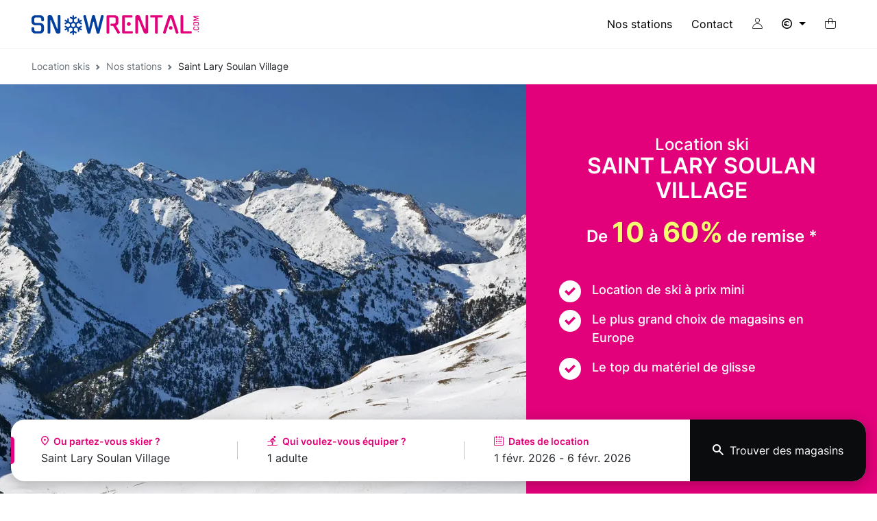

--- FILE ---
content_type: text/html; charset=UTF-8
request_url: https://www.snowrental.com/fr/location-de-ski/saint-lary-soulan
body_size: 53327
content:
<!DOCTYPE html><html lang="fr">
	<head>
		<meta charset="utf-8">

		<title>Location ski Saint Lary Soulan Village - Matériel ski SNOWRENTAL</title>
<meta name="Description" content="Les meilleurs prix sur votre location de ski Saint Lary Soulan Village France ! Pour profiter des conseils de spécialistes de la location matériel de ski Saint Lary Soulan Village, surf et snowboard, rendez-vous au magasin le plus proche." />
<meta name="keywords" content="location ski Saint Lary Soulan Village, location snowboard Saint Lary Soulan Village, Saint Lary Soulan Village location skis, louer matériel de ski Saint Lary Soulan Village, location de ski Saint Lary Soulan Village" />
<meta name="robots" content="index, follow" />
<meta name="google-site-verification" content="imvzGc-OrUOKIToM-Uchn_aIb_UIQEBh43IUJEAfWzM" />
<link rel="canonical" href="https://www.snowrental.com/fr/location-de-ski/saint-lary-soulan" />
<link rel="alternate" hreflang="fr" href="https://www.snowrental.com/fr/location-de-ski/saint-lary-soulan" />
<link rel="alternate" hreflang="en" href="https://www.snowrental.com/en/ski-hire/saint-lary-soulan" />
<link rel="alternate" hreflang="es" href="https://www.snowrental.com/es/alquiler-ski/saint-lary-soulan" />
<link rel="alternate" hreflang="it" href="https://www.snowrental.com/it/noelggio-sci/saint-lary-soulan" />
<link rel="alternate" hreflang="nl" href="https://www.snowrental.com/nl/ski-huur/saint-lary-soulan" />
<link rel="alternate" hreflang="de" href="https://www.snowrental.com/de/ski-verleih/saint-lary-soulan" />
<link rel="alternate" hreflang="x-default" href="https://www.snowrental.com/en/ski-hire/saint-lary-soulan" />

<meta property="og:title" content="Location ski Saint Lary Soulan Village - Matériel ski SNOWRENTAL" />
<meta property="og:type" content="siteweb" />
<meta property="og:image" content="https://static.snowrental.com/snowrental/images/bg/slide/base.jpg" />
<meta property="og:url" content="https://www.snowrental.com/fr/location-de-ski/saint-lary-soulan" />
		<meta name="viewport" content="width=device-width, initial-scale=1, minimum-scale=1, maximum-scale=5, shrink-to-fit=no">
		<meta http-equiv="Content-Type" content="text/html; charset=UTF-8">

		<link rel="apple-touch-icon" sizes="180x180" href="/apple-touch-icon.png">
		<link rel="icon" type="image/png" sizes="32x32" href="/favicon-32x32.png">
		<link rel="icon" type="image/png" sizes="16x16" href="/favicon-16x16.png">
		<link rel="manifest" href="/site.webmanifest">
		<link rel="mask-icon" href="/safari-pinned-tab.svg" color="#5bbad5">
		<meta name="msapplication-TileColor" content="#da532c">
		<meta name="theme-color" content="#ffffff">

		<link rel="preconnect" href="https://d3d5ppsas969av.cloudfront.net/">

		<link href="https&#x3A;&#x2F;&#x2F;d3d5ppsas969av.cloudfront.net&#x2F;v-a818d62a&#x2F;snowrental2&#x2F;dist&#x2F;css&#x2F;mapbox-gl.css" media="screen" rel="stylesheet" type="text&#x2F;css">
<link href="https&#x3A;&#x2F;&#x2F;d3d5ppsas969av.cloudfront.net&#x2F;v-a818d62a&#x2F;snowrental2&#x2F;dist&#x2F;css&#x2F;style.min.css" media="screen" rel="stylesheet" type="text&#x2F;css">

	</head>
	<body>
		
		<!--=== Header ===-->
		<header id="header">
			<nav class="navbar navbar-expand-lg">
				<div class="container">

					<div class="navbar-header">
						<button class="navbar-toggler" type="button" data-bs-toggle="offcanvas" data-bs-target="#navbarMenu" aria-controls="navbarMenu" aria-expanded="false" aria-label="Toggle navigation">
							<span class="navbar-toggler-icon"></span>
						</button>

						<div class="navbar-brand">
				<a href="/fr" class="snowrental" title="Location&#x20;ski&#x20;Snowrental">
					<span class="logo"></span>
					<span class="visually-hidden">Snowrental</span>
				</a>
				
			</div>					</div>

					<div class="navbar-menu">
						<div class="offcanvas offcanvas-start" id="navbarMenu">
							<div class="offcanvas-header">
								<a href="#" data-bs-toggle="offcanvas" data-bs-target="#navbarMenu">
									<span class="icon icon-close"></span>
									Fermer								</a>
							</div>
							<div class="offcanvas-body">
								<ul class="navbar-nav nav-menu">
	<li class="nav-item">
		<a class="nav-link" href="/fr/location-de-ski">Nos stations</a>
	</li>
	<li class="nav-item">
		<a class="nav-link" href="/fr/contact">Contact</a>
	</li>
	<li class="nav-item small-device">
		<a class="nav-link" href="/fr/faq">FAQ</a>
	</li>
	<li class="nav-item divider">
	<a href="/fr/mon-compte" class="nav-link link-account">
		<span class="icon icon-account"></span>
		<span class="small-device ms-2">Mon compte</span>
	</a>
</li>
	<li class="nav-item divider dropdown">
	<a href="#" class="nav-link link-currency dropdown-toggle" data-bs-toggle="dropdown" role="button" aria-expanded="false">
		<span class="icon icon-currency-euro"></span>
		<span class="small-device">Devise</span>
	</a>
	<div class="dropdown-menu"><a href="#" class="dropdown-item change-currency" data-currency="pound"><span class="icon-currency-pound me-1"></span> Pound</a>
<a href="#" class="dropdown-item change-currency" data-currency="chf"><span class="icon-currency-chf me-1"></span> CHF</a></div>
</li>
</ul>							</div>
						</div>

							<ul class="navbar-nav nav-basket">
						<li class="nav-item dropdown">
					<a href="#" class="nav-link dropdown-toggle caret-off" data-bs-toggle="dropdown"  role="button" aria-expanded="false" title="Mon&#x20;panier">
						<span class="visually-hidden">Mon panier</span>
						<span class="icon icon-basket"></span>
						<span class="cart-qt " id="menucartnb">0</span>
					</a>
					<div class="dropdown-menu menu-basket empty">
						<em>Vous n'avez pas de réservation en cours</em>
					</div>
				</li>
				</ul>					</div>
				</div>
			</nav>

		</header>
		<!--=== End Header ===-->

		<!--=== Main ===-->
		<main class="">
			<div class="page-breadcrumb">
				<div class="container">
					<nav aria-label="breadcrumb"><ol class="breadcrumb"><li class="breadcrumb-item"><a href="/fr">Location skis</a></li>
<li class="breadcrumb-item"><a href="/fr/location-de-ski">Nos stations</a></li>
<li class="breadcrumb-item active">Saint Lary Soulan Village</li></ol></nav>
				</div>
			</div>
<div class="motor-wrapper home-resort">

	<div class="home-main resort">
		<div class="home-illustration lazy" id="homeIllustration"  data-bg="https://d3d5ppsas969av.cloudfront.net/media-resize/[base64]"></div>
		<div class="home-args" id="homeArgs">
			<h1><span>Location ski</span> Saint Lary Soulan Village</h1>
			<div class="subtitle">De <span>10</span> à <span>60%</span> de remise *</div><ul><li>Location de ski à prix mini</li>
<li>Le plus grand choix de magasins en Europe</li>
<li>Le top du matériel de glisse</li></ul>		</div>
	</div>

	<div class="motor motor-resort" id="motor">
		<div class="container">
			<div class="button-motor">
				<button type="button" class="open-drop context" data-target="resort" disabled id="btn_resort">
					<span class="text-primary text-truncate">Saint Lary Soulan Village</span>
					<span class="small text-truncate">1 adulte</span>
					<span class="small text-truncate">1 févr. 2026 - 6 févr. 2026</span>
				</button>
			</div>

				<div class="form-motor">
		<div class="form-group">
			<input type="text" class="form-control" readonly="true"  data-drop="0" id="motor_resort" placeholder="Avoriaz,&#x20;Alpe&#x20;d&#x27;huez,&#x20;...">
			<label for="motor_resort" class="text-truncate">
				<span class="icon icon-map"></span> Ou partez-vous skier ?			</label>
		</div>

		<div class="form-group">
			<input type="text" class="form-control" readonly="true" id="motor_skier" placeholder="2&#x20;adultes,&#x20;1&#x20;enfant,&#x20;...">
			<label for="motor_skier" class="text-truncate">
				<span class="icon icon-ski2"></span> Qui voulez-vous équiper ?			</label>
		</div>

		<div class="form-group">
			<input type="text" class="form-control" readonly="true" id="motor_date" placeholder="--">
			<label for="motor_date" class="text-truncate">
				<span class="icon icon-calendar"></span> Dates de location			</label>
		</div>

		<div class="form-button">
			<button type="button" class="btn" id="btn_motor"  disabled>
				<span class="icon icon-search"></span>
				Trouver des magasins			</button>
		</div>
	</div>
				<div class="form-drop" id="formDrop">

		<div class="motor-drop drop-resort" id="drop_resort">
			<div class="drop-header">
				<div class="form-group">
					<label for="motor_resort_drop"><span class="icon icon-map"></span>  Ou partez-vous skier ?</label>
					<input type="text" name="resort" id="motor_resort_drop" data-drop="1" class="form-control" placeholder="Avoriaz,&#x20;Alpe&#x20;d&#x27;huez,&#x20;...">
					<a href="#" class="close-drop">
						<span class="visually-hidden">Fermer</span>
						<span class="icon-close"></span>
					</a>
				</div>
			</div>
			<div class="drop-body" id="resort-results">
				<div class="title" id="motor_resorts_result_title"></div>
				<div id="motor_resorts" class="drop-results"></div>
			</div>
		</div>

		<div class="motor-drop drop-skier" id="drop_skier">
			<div class="drop-header">
				<a href="#" class="open-drop" data-target="resort">
					<span class="visually-hidden">Retour</span>
					<span class="icon-back"></span>
				</a>
				<a href="#" class="close-drop">
					<span class="visually-hidden">Fermer</span>
					<span class="icon-close"></span>
				</a>
			</div>
			<div class="drop-body">
				<div class="title">Qui voulez-vous équiper ?</div>
				<div id="motor_skiers" class="drop-results">
				<div class="skier-count" id="count_skier_woman">
					<div class="type">femme </div>
					<div class="count">
						<a href="#" class="count-down disabled" data-type="woman" data-age="1">-</a>
						<span class="">0</span>
						<a href="#" class="count-up " data-type="woman" data-age="1">+</a>
					</div>
				</div>
<div class="skier-count" id="count_skier_man">
					<div class="type">homme </div>
					<div class="count">
						<a href="#" class="count-down " data-type="man" data-age="1">-</a>
						<span class="active">1</span>
						<a href="#" class="count-up " data-type="man" data-age="1">+</a>
					</div>
				</div>
<div class="skier-count" id="count_skier_teen">
					<div class="type">ado <em>De 13 à 17 ans</em></div>
					<div class="count">
						<a href="#" class="count-down disabled" data-type="teen" data-age="2">-</a>
						<span class="">0</span>
						<a href="#" class="count-up " data-type="teen" data-age="2">+</a>
					</div>
				</div>
<div class="skier-count" id="count_skier_child">
					<div class="type">enfant <em>De 3 à 12 ans</em></div>
					<div class="count">
						<a href="#" class="count-down disabled" data-type="child" data-age="3">-</a>
						<span class="">0</span>
						<a href="#" class="count-up " data-type="child" data-age="3">+</a>
					</div>
				</div>				</div>
			</div>
			<div class="drop-action">
				<button type="button" class="btn btn-primary btn-lg" disabled id="btn_quantity">Sélectionnez les personnes</button>
			</div>
		</div>

		<div class="motor-drop drop-date" id="drop_date">
			<div class="drop-header">
				<a href="#" class="open-drop" data-target="skier">
					<span class="visually-hidden">Retour</span>
					<span class="icon-back"></span>
				</a>
				<a href="#" class="close-drop">
					<span class="visually-hidden">Fermer</span>
					<span class="icon-close"></span>
				</a>
			</div>
			<div class="drop-body">
				<div class="title">Quelles sont vos dates de location de matériel ?</div>
				<div id="litepicker"></div>
				<div class="drop-info">
					Possibilité de retrait du matériel la veille.				</div>
			</div>
			<div class="drop-action">
				<button type="button" class="btn btn-primary btn-lg" disabled id="btn_date">Sélectionnez la période</button>
			</div>
		</div>
	</div>
				<form id="motorForm">
		<input type="hidden" name="resort_id" id="motor_resort_id" value="51"><input type="hidden" name="shop_id" id="motor_shop_id" value="0"><input type="hidden" name="skier&#x5B;woman&#x5D;" id="motor_skier_woman" data-type="woman" data-age="1" value="0"><input type="hidden" name="skier&#x5B;man&#x5D;" id="motor_skier_man" data-type="man" data-age="1" value="1"><input type="hidden" name="skier&#x5B;teen&#x5D;" id="motor_skier_teen" data-type="teen" data-age="2" value="0"><input type="hidden" name="skier&#x5B;child&#x5D;" id="motor_skier_child" data-type="child" data-age="3" value="0"><input type="hidden" name="skier&#x5B;baby&#x5D;" id="motor_skier_baby" data-type="baby" data-age="5" value="0"><input type="hidden" name="first_day" id="motor_first_day" value="2026-02-01"><input type="hidden" name="duration" id="motor_duration" value="6">	</form>
		</div>
	</div>
</div>

<div class="swap-content">

	<div class="swap">
		<a href="#" class="change-tab list current" data-target="list">Liste</a>
		<a href="#" class="change-tab map" data-target="map">Carte</a>
	</div>

	<div class="swap-tabs">
		<div class='swap-tab swap-tab-list shop-results current' data-tab='list'>
			<div class="shop-results" id="shops_results">
	<div class="title"><b>3</b> magasins trouvés</div>
	<div class="results" id="results"><div class="card card-shop bookable" data-shop="2866" id="cardshop_2866">
	<div class="shop-header">
		<div class="shop-str">
			<div class="shop-illustration lazy" data-bg="https://d3d5ppsas969av.cloudfront.net/media-resize/[base64]"></div>
			<div class="shop-link">
				<a href="/fr/location-de-ski/saint-lary-soulan/skiset-saint-lary-1700" class="more-info act"  title="Skiset&#x20;Saint&#x20;Lary&#x20;1700">Info sur le magasin</a>
			</div>
		</div>
		<div class="shop-trademark">
			<img src="https://d3d5ppsas969av.cloudfront.net/v-a818d62a/snowrental2/assets/svg/trademarks/vignette/skiset.svg"  alt="skiset" class="strd" />
		</div>
		<div class="shop-info">
			<span class="name">Skiset Saint Lary 1700</span>
			<span class="address">
				Résidence Garlitz Altitude - Le Pla d'Adet<br />
				65170 Saint-Lary-Soulan
			</span>

			<section class="services">
				<a  class="service" data-bs-content="Ce&#x20;magasin&#x20;loue&#x20;des&#x20;snowscoots" data-bs-placement="top" data-bs-toggle="popover" data-bs-trigger="hover" role="button" tabindex="0"><span class="icon-sv icon-sv-snowscoot"></span> Location de snowscoot</a> <a  class="service" data-bs-content="Ce&#x20;magasin&#x20;dispose&#x20;d&#x27;un&#x20;atelier&#x20;pour&#x20;entretenir&#x20;et&#x20;r&#xE9;parer&#x20;votre&#x20;mat&#xE9;riel" data-bs-placement="top" data-bs-toggle="popover" data-bs-trigger="hover" role="button" tabindex="0"><span class="icon-sv icon-sv-repair"></span> Atelier réparation</a> <a  class="service" data-bs-content="Ce&#x20;magasin&#x20;dispose&#x20;d&#x27;un&#x20;espace&#x20;textile&#x20;o&#xF9;&#x20;sont&#x20;propos&#xE9;s&#x20;v&#xEA;tements&#x20;techniques,&#x20;accessoires&#x20;et&#x20;pr&#xEA;t-&#xE0;-porter." data-bs-placement="top" data-bs-toggle="popover" data-bs-trigger="hover" role="button" tabindex="0"><span class="icon-sv icon-sv-shop"></span> Boutique Textile</a> <a  class="service" data-bs-content="Ce&#x20;magasin&#x20;propose&#x20;les&#x20;forfaits&#x20;de&#x20;ski&#x20;&#x3A;&#x20;vous&#x20;pouvez&#x20;acheter&#x20;et&#x20;retirer&#x20;votre&#x20;forfait&#x20;sur&#x20;place." data-bs-placement="top" data-bs-toggle="popover" data-bs-trigger="hover" role="button" tabindex="0"><span class="icon-sv icon-sv-skipass"></span> Vente Skipass</a> <a  class="service" data-bs-content="Ce&#x20;magasin&#x20;propose&#x20;le&#x20;s&#xE9;chage&#x20;quotidien&#x20;de&#x20;vos&#x20;chaussures&#x20;de&#x20;ski&#x20;et&#x20;boots&#x20;de&#x20;snowboard" data-bs-placement="top" data-bs-toggle="popover" data-bs-trigger="hover" role="button" tabindex="0"><span class="icon-sv icon-sv-shoedrying"></span> Séchage </a> <a  class="service" data-bs-content="Ce&#x20;magasin&#x20;dispose&#x20;d&#x27;un&#x20;espace&#x20;de&#x20;gardiennage&#x20;&#x3A;&#x20;vous&#x20;pourrez&#x20;d&#xE9;poser&#x20;votre&#x20;mat&#xE9;riel&#x20;au&#x20;retour&#x20;des&#x20;pistes&#x20;et&#x20;le&#x20;r&#xE9;cup&#xE9;rer&#x20;le&#x20;lendemain&#x20;&#x28;service&#x20;gratuit&#x29;&#x20;." data-bs-placement="top" data-bs-toggle="popover" data-bs-trigger="hover" role="button" tabindex="0"><span class="icon-sv icon-sv-safekeeping"></span> Gardiennage en magasin</a> <a  class="service" data-bs-content="Ce&#x20;magasin&#x20;loue&#x20;des&#x20;luges&#x20;con&#xE7;ues&#x20;pour&#x20;la&#x20;pratique&#x20;sur&#x20;circuit" data-bs-placement="top" data-bs-toggle="popover" data-bs-trigger="hover" role="button" tabindex="0"><span class="icon-sv icon-sv-sledge"></span> Location de luges </a> <a  class="service" data-bs-content="Ce&#x20;magasin&#x20;loue&#x20;des&#x20;appareils&#x20;de&#x20;D&#xE9;tection&#x20;des&#x20;Victimes&#x20;d&#x27;Avalanche&#x20;pour&#x20;vos&#x20;sorties&#x20;hors-piste" data-bs-placement="top" data-bs-toggle="popover" data-bs-trigger="hover" role="button" tabindex="0"><span class="icon-sv icon-sv-arva"></span> Location pack sécurité</a> <a  class="service" data-bs-content="Ce&#x20;magain&#x20;loue&#x20;des&#x20;raquettes&#x20;&#xE0;&#x20;neige" data-bs-placement="top" data-bs-toggle="popover" data-bs-trigger="hover" role="button" tabindex="0"><span class="icon-sv icon-sv-snowshoes"></span> Location de raquettes à neige</a> <a  class="show-all-services" role="button" tabindex="0">Voir plus</a>
			</section>
		</div>
	</div>
	<div class="shop-select">
	<div class="shop-offers">
	<span class="title mb-2">Promotions en cours</span>
	<ul class="list-unstyled mt-2"><li><b>-5%</b> dès 5 packs loués</li><li><b>-10%</b> dès 8 packs loués</li></ul>
</div>
	<button class="btn btn-primary book-shop act" data-shop="2866">
		<span class="rent">Réserver</span>
		<span class="ft">à partir de</span>
		72,00 €
	</button>
</div>
</div>
<div class="card card-shop bookable" data-shop="2237" id="cardshop_2237">
	<div class="shop-header">
		<div class="shop-str">
			<div class="shop-illustration lazy" data-bg="https://d3d5ppsas969av.cloudfront.net/media-resize/[base64]"></div>
			<div class="shop-link">
				<a href="/fr/location-de-ski/saint-lary-soulan/alex-sports-vignec" class="more-info act"  title="Alex&#x20;Sports&#x20;-&#x20;Vignec">Info sur le magasin</a>
			</div>
		</div>
		<div class="shop-trademark">
			<img src="https://d3d5ppsas969av.cloudfront.net/v-a818d62a/snowrental2/assets/svg/trademarks/vignette/netski.svg"  alt="netski" class="strd" />
		</div>
		<div class="shop-info">
			<span class="name">Alex Sports - Vignec</span>
			<span class="address">
				Rue Principale<br />
				65170 Vignec
			</span>

			<section class="services">
				<a  class="service" data-bs-content="Ce&#x20;magasin&#x20;propose&#x20;le&#x20;s&#xE9;chage&#x20;quotidien&#x20;de&#x20;vos&#x20;chaussures&#x20;de&#x20;ski&#x20;et&#x20;boots&#x20;de&#x20;snowboard" data-bs-placement="top" data-bs-toggle="popover" data-bs-trigger="hover" role="button" tabindex="0"><span class="icon-sv icon-sv-shoedrying"></span> Séchage </a> <a  class="service" data-bs-content="Ce&#x20;magasin&#x20;loue&#x20;des&#x20;appareils&#x20;de&#x20;D&#xE9;tection&#x20;des&#x20;Victimes&#x20;d&#x27;Avalanche&#x20;pour&#x20;vos&#x20;sorties&#x20;hors-piste" data-bs-placement="top" data-bs-toggle="popover" data-bs-trigger="hover" role="button" tabindex="0"><span class="icon-sv icon-sv-arva"></span> Location pack sécurité</a> <a  class="service" data-bs-content="Ce&#x20;magasin&#x20;loue&#x20;des&#x20;luges&#x20;con&#xE7;ues&#x20;pour&#x20;la&#x20;pratique&#x20;sur&#x20;circuit" data-bs-placement="top" data-bs-toggle="popover" data-bs-trigger="hover" role="button" tabindex="0"><span class="icon-sv icon-sv-sledge"></span> Location de luges </a> <a  class="service" data-bs-content="Ce&#x20;magain&#x20;loue&#x20;des&#x20;raquettes&#x20;&#xE0;&#x20;neige" data-bs-placement="top" data-bs-toggle="popover" data-bs-trigger="hover" role="button" tabindex="0"><span class="icon-sv icon-sv-snowshoes"></span> Location de raquettes à neige</a> <a  class="service" data-bs-content="Ce&#x20;magasin&#x20;dispose&#x20;d&#x27;un&#x20;service&#x20;bootfitting&#x20;&#x3A;&#x20;vente&#x20;de&#x20;semelles&#x20;sur-mesure&#x20;et&#x20;personnalisation&#x20;du&#x20;confort&#x20;de&#x20;vos&#x20;chaussures&#x20;de&#x20;ski." data-bs-placement="top" data-bs-toggle="popover" data-bs-trigger="hover" role="button" tabindex="0"><span class="icon-sv icon-sv-bootfitting"></span> Bootfitting</a> <a  class="service" data-bs-content="Ce&#x20;magasin&#x20;dispose&#x20;d&#x27;un&#x20;espace&#x20;de&#x20;gardiennage&#x20;&#x3A;&#x20;vous&#x20;pourrez&#x20;d&#xE9;poser&#x20;votre&#x20;mat&#xE9;riel&#x20;au&#x20;retour&#x20;des&#x20;pistes&#x20;et&#x20;le&#x20;r&#xE9;cup&#xE9;rer&#x20;le&#x20;lendemain&#x20;&#x28;service&#x20;gratuit&#x29;&#x20;." data-bs-placement="top" data-bs-toggle="popover" data-bs-trigger="hover" role="button" tabindex="0"><span class="icon-sv icon-sv-safekeeping"></span> Gardiennage en magasin</a> <a  class="service" data-bs-content="Ce&#x20;magasin&#x20;dispose&#x20;d&#x27;un&#x20;espace&#x20;textile&#x20;o&#xF9;&#x20;sont&#x20;propos&#xE9;s&#x20;v&#xEA;tements&#x20;techniques,&#x20;accessoires&#x20;et&#x20;pr&#xEA;t-&#xE0;-porter." data-bs-placement="top" data-bs-toggle="popover" data-bs-trigger="hover" role="button" tabindex="0"><span class="icon-sv icon-sv-shop"></span> Boutique Textile</a> <a  class="service" data-bs-content="Ce&#x20;magasin&#x20;propose&#x20;les&#x20;forfaits&#x20;de&#x20;ski&#x20;&#x3A;&#x20;vous&#x20;pouvez&#x20;acheter&#x20;et&#x20;retirer&#x20;votre&#x20;forfait&#x20;sur&#x20;place." data-bs-placement="top" data-bs-toggle="popover" data-bs-trigger="hover" role="button" tabindex="0"><span class="icon-sv icon-sv-skipass"></span> Vente Skipass</a> <a  class="service" data-bs-content="Ce&#x20;magasin&#x20;dispose&#x20;d&#x27;un&#x20;atelier&#x20;pour&#x20;entretenir&#x20;et&#x20;r&#xE9;parer&#x20;votre&#x20;mat&#xE9;riel" data-bs-placement="top" data-bs-toggle="popover" data-bs-trigger="hover" role="button" tabindex="0"><span class="icon-sv icon-sv-repair"></span> Atelier réparation</a> <a  class="service" data-bs-content="Ce&#x20;magasin&#x20;propose&#x20;un&#x20;service&#x20;de&#x20;navette&#x20;gratuite&#x20;entre&#x20;votre&#x20;lieu&#x20;d&#x27;h&#xE9;bergement&#x20;et&#x20;le&#x20;magasin&#x20;" data-bs-placement="top" data-bs-toggle="popover" data-bs-trigger="hover" role="button" tabindex="0"><span class="icon-sv icon-sv-transport"></span> Navette</a> <a  class="show-all-services" role="button" tabindex="0">Voir plus</a>
			</section>
		</div>
	</div>
	<div class="shop-select">
	<div class="shop-offers">
	<span class="title mb-2">Promotions en cours</span>
	<ul class="list-unstyled mt-2"><li><b>-5%</b> dès 5 packs loués</li><li><b>-10%</b> dès 8 packs loués</li></ul>
</div>
	<button class="btn btn-primary book-shop act" data-shop="2237">
		<span class="rent">Réserver</span>
		<span class="ft">à partir de</span>
		68,40 €
	</button>
</div>
</div>
<div class="card card-shop bookable" data-shop="2552" id="cardshop_2552">
	<div class="shop-header">
		<div class="shop-str">
			<div class="shop-illustration lazy" data-bg="https://d3d5ppsas969av.cloudfront.net/media-resize/[base64]"></div>
			<div class="shop-link">
				<a href="/fr/location-de-ski/saint-lary-soulan/sarrat-sport" class="more-info act"  title="Sarrat&#x20;Sport&#x20;Village">Info sur le magasin</a>
			</div>
		</div>
		<div class="shop-trademark">
			<img src="https://d3d5ppsas969av.cloudfront.net/v-a818d62a/snowrental2/assets/svg/trademarks/vignette/skimium.svg"  alt="skimium" class="strd" />
		</div>
		<div class="shop-info">
			<span class="name">Sarrat Sport Village</span>
			<span class="address">
				1, route d'Autun A l'entrée Nord du village<br />
				65170 Saint Lary Village
			</span>

			<section class="services">
				<a  class="service" data-bs-content="Ce&#x20;magasin&#x20;propose&#x20;le&#x20;s&#xE9;chage&#x20;quotidien&#x20;de&#x20;vos&#x20;chaussures&#x20;de&#x20;ski&#x20;et&#x20;boots&#x20;de&#x20;snowboard" data-bs-placement="top" data-bs-toggle="popover" data-bs-trigger="hover" role="button" tabindex="0"><span class="icon-sv icon-sv-shoedrying"></span> Séchage </a> <a  class="service" data-bs-content="Ce&#x20;magasin&#x20;dispose&#x20;d&#x27;un&#x20;service&#x20;bootfitting&#x20;&#x3A;&#x20;vente&#x20;de&#x20;semelles&#x20;sur-mesure&#x20;et&#x20;personnalisation&#x20;du&#x20;confort&#x20;de&#x20;vos&#x20;chaussures&#x20;de&#x20;ski." data-bs-placement="top" data-bs-toggle="popover" data-bs-trigger="hover" role="button" tabindex="0"><span class="icon-sv icon-sv-bootfitting"></span> Bootfitting</a> <a  class="service" data-bs-content="Ce&#x20;magasin&#x20;loue&#x20;des&#x20;snowscoots" data-bs-placement="top" data-bs-toggle="popover" data-bs-trigger="hover" role="button" tabindex="0"><span class="icon-sv icon-sv-snowscoot"></span> Location de snowscoot</a> <a  class="service" data-bs-content="Ce&#x20;magasin&#x20;dispose&#x20;d&#x27;un&#x20;atelier&#x20;pour&#x20;entretenir&#x20;et&#x20;r&#xE9;parer&#x20;votre&#x20;mat&#xE9;riel" data-bs-placement="top" data-bs-toggle="popover" data-bs-trigger="hover" role="button" tabindex="0"><span class="icon-sv icon-sv-repair"></span> Atelier réparation</a> <a  class="service" data-bs-content="Ce&#x20;magasin&#x20;propose&#x20;les&#x20;forfaits&#x20;de&#x20;ski&#x20;&#x3A;&#x20;vous&#x20;pouvez&#x20;acheter&#x20;et&#x20;retirer&#x20;votre&#x20;forfait&#x20;sur&#x20;place." data-bs-placement="top" data-bs-toggle="popover" data-bs-trigger="hover" role="button" tabindex="0"><span class="icon-sv icon-sv-skipass"></span> Vente Skipass</a> <a  class="service" data-bs-content="Ce&#x20;magasin&#x20;loue&#x20;des&#x20;appareils&#x20;de&#x20;D&#xE9;tection&#x20;des&#x20;Victimes&#x20;d&#x27;Avalanche&#x20;pour&#x20;vos&#x20;sorties&#x20;hors-piste" data-bs-placement="top" data-bs-toggle="popover" data-bs-trigger="hover" role="button" tabindex="0"><span class="icon-sv icon-sv-arva"></span> Location pack sécurité</a> <a  class="service" data-bs-content="Ce&#x20;magasin&#x20;dispose&#x20;d&#x27;un&#x20;espace&#x20;textile&#x20;o&#xF9;&#x20;sont&#x20;propos&#xE9;s&#x20;v&#xEA;tements&#x20;techniques,&#x20;accessoires&#x20;et&#x20;pr&#xEA;t-&#xE0;-porter." data-bs-placement="top" data-bs-toggle="popover" data-bs-trigger="hover" role="button" tabindex="0"><span class="icon-sv icon-sv-shop"></span> Boutique Textile</a> <a  class="service" data-bs-content="Ce&#x20;magasin&#x20;loue&#x20;des&#x20;luges&#x20;con&#xE7;ues&#x20;pour&#x20;la&#x20;pratique&#x20;sur&#x20;circuit" data-bs-placement="top" data-bs-toggle="popover" data-bs-trigger="hover" role="button" tabindex="0"><span class="icon-sv icon-sv-sledge"></span> Location de luges </a> <a  class="service" data-bs-content="Ce&#x20;magain&#x20;loue&#x20;des&#x20;raquettes&#x20;&#xE0;&#x20;neige" data-bs-placement="top" data-bs-toggle="popover" data-bs-trigger="hover" role="button" tabindex="0"><span class="icon-sv icon-sv-snowshoes"></span> Location de raquettes à neige</a> <a  class="service" data-bs-content="Ce&#x20;magasin&#x20;loue&#x20;des&#x20;skis&#x20;de&#x20;t&#xE9;l&#xE9;mark" data-bs-placement="top" data-bs-toggle="popover" data-bs-trigger="hover" role="button" tabindex="0"><span class="icon-sv icon-sv-telemark"></span> Location matériel Télémark</a> <a  class="show-all-services" role="button" tabindex="0">Voir plus</a>
			</section>
		</div>
	</div>
	<div class="shop-select">
	<div class="shop-offers">
	<span class="title mb-2">Promotions en cours</span>
	<ul class="list-unstyled mt-2"><li><b>-5%</b> dès 5 packs loués</li><li><b>-10%</b> dès 8 packs loués</li></ul>
</div>
	<button class="btn btn-primary book-shop act" data-shop="2552">
		<span class="rent">Réserver</span>
		<span class="ft">à partir de</span>
		72,00 €
	</button>
</div>
</div></div>
</div>		</div>
		<div class='swap-tab swap-tab-map' data-tab='map'>
			<div id='gmapresort' class='mapboxgl-ctrl-full-top-right'></div>
		</div>
	</div>
</div>

<div class='resort-infos'>
	<div class='main'>
		<h2 class="mb-4 fs-3">Location de skis <span class="text-primary">Saint Lary Soulan Village</h2>
		<p>Au cœur de la vallée d’Aure, <strong>Saint Lary Soulan Village</strong> conjugue l’âme d’un bourg pyrénéen et l’accès rapide à un vaste domaine de glisse. Ici, on flâne entre maisons en pierre, balcons de bois et places animées, avant de rejoindre en quelques minutes les remontées vers Pla d’Adet et Espiaube. Envie de varier les horizons pendant la semaine ? Tu peux <a href="https://www.snowrental.com/fr/location-de-ski/peyragudes">explorer Peyragudes</a> côté Louron, ou encore <a href="https://www.snowrental.com/fr/location-de-ski/cauterets">prévoir une journée à Cauterets</a> entre forêts et cascades. Les curieux pourront aussi <a href="https://www.snowrental.com/fr/location-de-ski/ax-les-thermes">mettre le cap sur Ax-les-Thermes</a> pour d’autres expositions pyrénéennes.</p>
<h3>Identité de la station</h3>
<p>Situé autour de <strong>830 m</strong> d’altitude, le <em>village</em> de Saint-Lary Soulan conserve un cachet authentique : ruelles pavées, toits d’ardoise, façades de pierre blonde et hôtels particuliers réhabilités. L’ambiance est chaleureuse et vivante, rythmée par les marchés, les terrasses et les animations en fin d’après-ski. L’identité thermale de la vallée d’Aure (bains et bien-être) se marie à une histoire sportive marquée par le développement du ski dès les années 1960 et par des liaisons efficaces vers les secteurs d’altitude.</p>
<h3>Domaine skiable détaillé</h3>
<p>Le domaine relié de Saint-Lary s’étend des villages vers <em>Pla d’Adet</em> et <em>Espiaube</em>, avec un ensemble d’environ <strong>100 km de pistes</strong> (ordre de grandeur) desservies par une trentaine de remontées. L’altitude progresse jusqu’à plus de <strong>2 500 m</strong> selon les secteurs, et les orientations variées (nord, nord-ouest, est en crêtes) permettent de jouer finement avec la qualité de neige. Un réseau de neige de culture renforce les retours sur les axes stratégiques en début et fin de saison.</p>
<p>Depuis le village, télécabine et télésiège acheminent rapidement vers le front de neige principal. De là, on rayonne sur des crêtes panoramiques, des vallonnements ludiques et de longues liaisons qui facilitent l’itinérance dans la journée. Pour un autre « grand format » pyrénéen, tu peux <a href="https://www.snowrental.com/fr/location-de-ski/la-mongie">découvrir La Mongie</a> face au Pic du Midi, ou <a href="https://www.snowrental.com/fr/location-de-ski/luz-st-sauveur">faire une échappée à Luz-Saint-Sauveur</a> côté Tourmalet.</p>
<h3>Pistes incontournables</h3>
<p><strong>Faciles</strong> : près de Pla d’Adet, de larges zones débutants (tapis, téléskis doux) et de longues <em>vertes</em> permettent d’apprendre en confiance. Parfait pour les premières courbes et le passage progressif au parallèle.</p>
<p><strong>Intermédiaires</strong> : de belles <em>bleues</em> en altitude déroulent un terrain fluide et lisible, avec des replats pour récupérer et de superbes points de vue sur la vallée d’Aure. Idéal pour travailler le rythme en carving.</p>
<p><strong>Difficiles</strong> : les <em>rouges</em> d’Espiaube et certains murs orientés nord sont de vrais tests de cuisses : entrées marquées, pentes soutenues puis sorties plus roulantes. Les jours froids, la neige y reste souvent très régulière.</p>
<p><strong>Experts &amp; variantes naturelles</strong> : selon conditions, quelques itinéraires non damés et combes proches des pistes offrent une neige plus sauvage. Hors balisage, privilégie l’encadrement et équipe-toi du triptyque <strong>DVA, pelle, sonde</strong> (maîtrise indispensable).</p>
<h3>Activités hors ski</h3>
<p>Saint-Lary, c’est aussi l’art d’un séjour complet : balades en <em>raquettes</em> vers les clairières, <em>luge</em> sur zones aménagées, patinoire, et espaces bien-être inspirés de la tradition thermale. Les amoureux de paysages peuvent remonter la vallée vers le Néouvielle ou s’offrir une échappée shopping dans le village. Pour une touche différente, tu peux <a href="https://www.snowrental.com/fr/location-de-ski/peyragudes">prévoir un après-midi à Peyragudes</a> et admirer le plateau du Louron sous une autre lumière.</p>
<h3>Séjour en famille</h3>
<p>Le <strong>village</strong> facilite la vie des tribus : front de neige lisible, écoles de ski accessibles et retours skis aux pieds vers nombre d’hébergements d’altitude. Les enfants débutent au jardin des neiges (tapis, mini-remontées), puis enchaînent de longues <em>vertes</em> avant de s’attaquer aux <em>bleues</em> panoramiques. Les ados profitent des zones ludiques (boardercross, modules) et des ateliers découverte de la sécurité en neige selon calendrier.</p>
<h3>Accès &amp; transports</h3>
<p>Par la route, on rejoint Saint-Lary via l’A64 (sorties Lannemezan ou Lourdes) puis la vallée d’Aure. En train, les gares de <strong>Lannemezan</strong> et <strong>Lourdes</strong> offrent des correspondances routières. Côté aérien, <strong>Tarbes–Lourdes–Pyrénées</strong>, <strong>Pau</strong> et <strong>Toulouse-Blagnac</strong> sont les plus pratiques selon ton point de départ. Sur place, des navettes relient village, fronts de neige et départs d’activités.</p>
<h3>Location de ski avec Snowrental</h3>
<p>Réserve ton matériel en ligne en quelques étapes : choisis les dates, les profils à équiper et une <strong>gamme adaptée</strong> (débutant, intermédiaire, expert, all-mountain, poudreuse, junior, snowboard). À l’arrivée, tu récupères rapidement en magasin : les équipes ajustent <strong>longueur, flex, centrage et DIN</strong> selon ta morphologie et la neige du jour. Selon les boutiques, le <em>retrait la veille</em> en fin d’après-midi permet de chausser dès l’ouverture.</p>
<h3>Présentation des avantages de Snowrental</h3>
<p>Avec un réseau bien implanté dans les Pyrénées, Snowrental garantit <strong>matériel récent</strong>, entretien atelier soigné et <strong>choix large</strong> (skis piste polyvalents, all-mountain, poudreuse, snowboards, boots, casques, protections). Les échanges sont souples en cas d’évolution de programme (piste le matin, neige non damée encadrée l’après-midi). Les équipes locales partagent volontiers les bons créneaux d’exposition et les itinéraires lisibles selon ton niveau.</p>
<h3>Liste des magasins présents dans la station : </h3>
<ul>
<li><a href="https://www.snowrental.com/fr/location-de-ski/saint-lary-soulan/skiset-saint-lary-1700">Skiset Saint-Lary 1700</a> — retrait express et équipement prêt à rider pour profiter vite du domaine</li>
<li><a href="https://www.snowrental.com/fr/location-de-ski/saint-lary-soulan/alex-sports-vignec">Alex Sports Vignec</a> — à deux pas du village, conseils précis et prise en main fluide pour toute la famille</li>
<li><a href="https://www.snowrental.com/fr/location-de-ski/saint-lary-soulan/sarrat-sport">Sarrat Sport</a> — adresse centrale, service atelier soigné et départ serein dès l’ouverture</li>
</ul>
<h3>Événements &amp; gastronomie locale</h3>
<p>La saison est ponctuée d’<strong>animations</strong> de front de neige, de descentes aux flambeaux, de concerts et de rendez-vous gourmands. À table, cap sur les saveurs pyrénéennes : <strong>garbure</strong>, <strong>fromages de vallée</strong>, <strong>agneau</strong> (selon arrivage), et le fameux <strong>gâteau à la broche</strong>. Terrasses ensoleillées le midi, bistrots conviviaux le soir : l’après-ski garde l’esprit village. Pour une autre atmosphère, tu peux <a href="https://www.snowrental.com/fr/location-de-ski/cauterets">prévoir un dîner à Cauterets</a> lors d’une escapade.</p>
<h3>FAQ</h3>
<p><strong>Quand profiter de la meilleure neige à Saint-Lary ?</strong><br />Le cœur d’hiver (janvier–février) est le plus régulier. Le matin, vise les versants ombragés pour une neige plus froide ; l’après-midi, privilégie les crêtes ensoleillées.</p>
<p><strong>La station convient-elle aux débutants ?</strong><br />Oui. Zones d’apprentissage proches des remontées, longues <em>vertes</em> et progression douce vers les <em>bleues</em> d’altitude. Les écoles accueillent dès 3–4 ans en groupes ou en leçons privées.</p>
<p><strong>Quelles pistes pour bons skieurs ?</strong><br />Les <em>rouges</em> d’Espiaube et certains murs orientés nord sont parfaits pour travailler appui et endurance.</p>
<p><strong>Que faire si la météo se dégrade ?</strong><br />Miser sur les pistes en lisière et les combes abritées. Côté hors-ski : bains et bien-être, raquettes, patinoire. Une escapade vers <a href="https://www.snowrental.com/fr/location-de-ski/peyragudes">Peyragudes</a> peut aussi offrir d’autres orientations.</p>
<p><strong>Comment fonctionne la location de matériel ?</strong><br />Réservation en ligne, retrait rapide en magasin, réglages personnalisés et possibilité d’<strong>échange</strong> si tu changes de programme (piste le matin, all-mountain l’après-midi).</p>
<p><strong>Venir sans voiture, c’est réaliste ?</strong><br />Oui : train jusqu’à Lannemezan ou Lourdes puis bus/transfert vers la vallée d’Aure. Sur place, navettes entre village et fronts de neige. Pour une virée différente, tu peux <a href="https://www.snowrental.com/fr/location-de-ski/ax-les-thermes">prévoir Ax-les-Thermes</a> en combinant rail et route.</p>
		<p>Vous cherchez à louer vos skis à <b>Saint Lary Soulan Village</b>, découvrez nos autres stations du massif de <b>Massif des Pyrénées</b> : <a  href="&#x2F;fr&#x2F;location-de-ski&#x2F;ax-les-thermes" title="Location&#x20;skis&#x20;Ax&#x20;Les&#x20;Thermes">Location skis Ax Les Thermes</a>, <a  href="&#x2F;fr&#x2F;location-de-ski&#x2F;cauterets" title="Location&#x20;skis&#x20;Cauterets">Location skis Cauterets</a>, <a  href="&#x2F;fr&#x2F;location-de-ski&#x2F;gavarnie" title="Location&#x20;skis&#x20;Gavarnie">Location skis Gavarnie</a>, <a  href="&#x2F;fr&#x2F;location-de-ski&#x2F;gourette" title="Location&#x20;skis&#x20;Gourette">Location skis Gourette</a>, <a  href="&#x2F;fr&#x2F;location-de-ski&#x2F;guzet-neige" title="Location&#x20;skis&#x20;Guzet&#x20;Neige">Location skis Guzet Neige</a>, <a  href="&#x2F;fr&#x2F;location-de-ski&#x2F;les-agudes" title="Location&#x20;skis&#x20;Les&#x20;Agudes">Location skis Les Agudes</a>, <a  href="&#x2F;fr&#x2F;location-de-ski&#x2F;loudenvielle" title="Location&#x20;skis&#x20;Loudenvielle">Location skis Loudenvielle</a>, <a  href="&#x2F;fr&#x2F;location-de-ski&#x2F;luchon-superbagneres" title="Location&#x20;skis&#x20;Luchon&#x20;Superbagn&#xE8;res">Location skis Luchon Superbagnères</a>, <a  href="&#x2F;fr&#x2F;location-de-ski&#x2F;luz-ardiden" title="Location&#x20;skis&#x20;Luz&#x20;Ardiden">Location skis Luz Ardiden</a>, <a  href="&#x2F;fr&#x2F;location-de-ski&#x2F;peyragudes" title="Location&#x20;skis&#x20;Peyragudes">Location skis Peyragudes</a>, <a  href="&#x2F;fr&#x2F;location-de-ski&#x2F;saint-lary-pla-d-adet" title="Location&#x20;skis&#x20;Saint&#x20;Lary&#x20;Soulan&#x20;PLA&#x20;D&#x27;ADET">Location skis Saint Lary Soulan PLA D'ADET</a>. A très vite sur les pistes.</p>	</div>

		<div class="infos">
						<div class="infoline">
					<div class="infoline-alt">
						<span class="icon icon-alt"></span>
						Altitude
					</div>
					<div class="infoline-res">1700-2515 m</div>
				</div>	<div class="infoline">
					<div class="infoline-alt">
						<span class="icon icon-ski"></span>
						Ski alpin
					</div>
					<div class="infoline-res">100 Km</div>
				</div>	<div class="infoline">
					<div class="infoline-alt">
						<span class="icon icon-trail"></span>
						Ski Nordique
					</div>
					<div class="infoline-res">3 Km</div>
				</div>	<div class="infoline">
					<div class="infoline-alt">
						<span class="icon icon-lift"></span>
						Remontées
					</div>
					<div class="infoline-res">31</div>
				</div>	<div class="infoline">
					<div class="infoline-alt">
						<span class="icon icon-slope"></span>
						Pistes
					</div>
					<div class="infoline-res"><span class="slope slope-green">7</span><span class="slope slope-blue">26</span><span class="slope slope-red">12</span><span class="slope slope-black">10</span></div>
				</div>
				</div></div>


		</main>
		<!--=== End Main ===-->

		<!--=== Footer ===-->
		<footer>
			 <!--=== Footer Global ===-->
			 	<div class="footer-global" id="footerGlobal">
		<div class="container">

			<div class='cont-brands'>

				<div><svg viewBox="0 0 100 14" fill="none" xmlns="http://www.w3.org/2000/svg">
<path d="M7.59649 0.363785L6.20917e-05 13.5705C-0.0234563 13.5939 0.0235804 13.6408 0.0470988 13.6174C2.79874 12.3038 5.03299 10.6383 7.59649 8.43323C7.62001 8.40977 7.62001 8.40977 7.64352 8.43323C10.207 10.6383 12.4413 12.2803 15.1929 13.6174C15.2164 13.6408 15.2635 13.5939 15.2399 13.5705L7.64352 0.363785C7.64352 0.340327 7.59649 0.340327 7.59649 0.363785ZM63.0527 10.1691C63.0292 10.2395 63.0292 10.3098 63.0527 10.3333C63.0527 10.3333 63.0998 10.3802 63.1703 10.4271C64.3698 11.3185 65.5927 11.7408 66.9333 11.7408C68.0151 11.7408 68.9323 11.4593 69.5908 10.8963C70.2494 10.3568 70.5786 9.60612 70.5786 8.73818C70.5786 7.84679 70.3199 7.16652 69.8025 6.69736C69.2851 6.22821 68.5325 5.87634 67.5683 5.64177C66.5805 5.40719 65.9455 5.19607 65.6633 5.00841C65.3575 4.82075 65.2164 4.53925 65.2164 4.21085C65.2164 3.88244 65.334 3.6244 65.5692 3.41329C65.8044 3.22562 66.1336 3.10834 66.5335 3.10834C67.4507 3.10834 68.3444 3.41329 69.191 4.02319C69.2145 4.04664 69.2381 4.04664 69.2616 4.04664C69.2851 4.04664 69.3086 4.02319 69.3086 3.99973L70.0612 2.54535C70.0847 2.49843 70.0847 2.42806 70.0377 2.4046C69.5673 2.02928 69.2145 1.84162 68.6031 1.6305C67.921 1.39592 67.2625 1.27863 66.5805 1.27863C65.5692 1.27863 64.699 1.53667 64.017 2.05274C63.3585 2.56881 63.0057 3.296 63.0057 4.2343C63.0057 5.17261 63.2644 5.87634 63.8053 6.29858C64.3462 6.74428 65.1929 7.09614 66.3923 7.40109C67.1449 7.58875 67.6859 7.77642 67.9446 7.96408C68.2268 8.1752 68.3679 8.45669 68.3679 8.7851C68.3679 9.1135 68.2268 9.395 67.9681 9.60612C67.7094 9.79378 67.3566 9.88761 66.9098 9.88761C65.9925 9.88761 64.9812 9.44191 63.9229 8.52706C63.8994 8.5036 63.8759 8.5036 63.8524 8.5036C63.8288 8.5036 63.8053 8.52706 63.7818 8.52706L63.0527 10.1691ZM80.0565 1.58358H72.5071C72.4366 1.58358 72.3425 1.6305 72.2954 1.70087L71.4723 3.38983C71.4253 3.4602 71.4723 3.50712 71.5429 3.50712H74.6708C74.7414 3.50712 74.8119 3.57749 74.8119 3.64786V11.342C74.8119 11.4124 74.8825 11.4827 74.953 11.4827H76.7639C76.8345 11.4827 76.905 11.4124 76.905 11.342V3.64786C76.905 3.57749 76.9756 3.50712 77.0462 3.50712H79.1158C79.1863 3.50712 79.2804 3.4602 79.3274 3.38983L80.1741 1.70087C80.1741 1.6305 80.1506 1.58358 80.0565 1.58358ZM89.7931 11.3654L84.6191 1.13789C84.572 1.06752 84.525 1.06752 84.478 1.13789L79.351 11.3654C79.3274 11.4358 79.351 11.4827 79.4215 11.4827H81.3265C81.397 11.4827 81.4911 11.4358 81.5146 11.3654L82.1731 9.95798C82.1967 9.88761 82.2907 9.84069 82.3613 9.84069H86.6652C86.7357 9.84069 86.8298 9.88761 86.8533 9.95798L87.5589 11.3654C87.5824 11.4358 87.6764 11.4827 87.747 11.4827H89.6755C89.7931 11.5062 89.8401 11.4358 89.7931 11.3654ZM85.842 8.05791H83.255C83.1844 8.05791 83.1374 8.01099 83.1844 7.94062L84.525 5.21953C84.5485 5.14915 84.6191 5.14915 84.6426 5.21953L85.9361 7.94062C85.9596 7.98754 85.9126 8.05791 85.842 8.05791ZM91.4394 1.72433C91.4394 1.65396 91.5099 1.58358 91.5805 1.58358H96.2136C97.9069 1.58358 99.4827 2.94413 99.4827 4.63308C99.4827 5.64177 99.1534 6.90848 97.8834 7.42455C97.8129 7.44801 97.7658 7.54184 97.8129 7.61221L99.9765 11.2716C100.024 11.3654 99.9765 11.4827 99.8589 11.4827H97.8834C97.8364 11.4827 97.7893 11.4593 97.7658 11.4124L95.7197 7.96408C95.6962 7.91716 95.6492 7.8937 95.6021 7.8937H93.6501C93.5796 7.8937 93.509 7.96408 93.509 8.03445V11.342C93.509 11.4124 93.4384 11.4827 93.3679 11.4827H91.5805C91.5099 11.4827 91.4394 11.4124 91.4394 11.342V1.72433ZM95.9314 6.11092C96.7545 6.11092 97.4601 5.4541 97.4601 4.65654C97.4601 3.9059 96.7545 3.27254 95.9314 3.27254H93.6501C93.5796 3.27254 93.509 3.34291 93.509 3.41329V5.94672C93.509 6.01709 93.5796 6.08746 93.6501 6.08746L95.9314 6.11092C95.9314 6.08746 95.9314 6.11092 95.9314 6.11092ZM61.9944 11.3654L56.8204 1.13789C56.7733 1.06752 56.7263 1.06752 56.6793 1.13789L51.5523 11.3654C51.5288 11.4358 51.5523 11.4827 51.6228 11.4827H53.5278C53.5984 11.4827 53.6924 11.4358 53.716 11.3654L54.3745 9.95798C54.398 9.88761 54.4921 9.84069 54.5626 9.84069H58.8665C58.937 9.84069 59.0311 9.88761 59.0546 9.95798L59.7602 11.3654C59.7837 11.4358 59.8778 11.4827 59.9483 11.4827H61.8768C61.9709 11.5062 62.0179 11.4358 61.9944 11.3654ZM58.0198 8.05791H55.4328C55.3622 8.05791 55.3152 8.01099 55.3622 7.94062L56.7028 5.21953C56.7263 5.14915 56.7969 5.14915 56.8204 5.21953L58.1139 7.94062C58.1374 7.98754 58.0904 8.05791 58.0198 8.05791ZM42.9916 11.5062C43.0621 11.5062 43.1327 11.4358 43.1327 11.3654V6.15784C43.1327 6.08746 43.1797 6.064 43.2268 6.11092L49.0593 11.3889C49.1064 11.4358 49.224 11.4827 49.2945 11.4827H49.7178C49.7884 11.4827 49.8589 11.4124 49.8589 11.342V1.72433C49.8589 1.65396 49.7884 1.58358 49.7178 1.58358H47.8599C47.7893 1.58358 47.7188 1.65396 47.7188 1.72433V7.1196C47.7188 7.18997 47.6717 7.21343 47.6247 7.16652L42.0744 1.67742C42.0273 1.6305 41.9097 1.58358 41.8392 1.58358H41.2042C41.1336 1.58358 41.0631 1.65396 41.0631 1.72433V11.3654C41.0631 11.4358 41.1336 11.5062 41.2042 11.5062H42.9916ZM32.1496 11.3654C32.1496 11.4358 32.2202 11.5062 32.2907 11.5062H34.4309C34.5015 11.5062 34.525 11.4358 34.572 11.3654L39.4168 1.72433C39.4638 1.65396 39.4168 1.60704 39.3463 1.60704H37.159C37.0885 1.60704 36.9944 1.65396 36.9474 1.72433L34.9718 5.75905C34.9248 5.82943 34.8778 5.82943 34.8307 5.75905L32.2437 1.72433C32.1967 1.65396 32.1026 1.60704 32.032 1.60704H29.8213C29.7508 1.60704 29.7272 1.65396 29.7508 1.72433L33.7254 7.75296C33.7489 7.79987 33.7724 7.82333 33.7959 7.87025C33.8194 7.91716 33.8194 7.96408 33.7959 8.01099C33.7724 7.98753 32.1496 11.2951 32.1496 11.3654ZM25.3058 1.70087C25.0001 1.65396 24.1064 1.58358 24.1064 1.58358H20.0847C20.0142 1.58358 19.9436 1.65396 19.9436 1.72433V11.3654C19.9436 11.4358 20.0142 11.5062 20.0847 11.5062H23.9888C23.9888 11.5062 24.6943 11.4593 25.0001 11.4124C27.446 11.0605 28.9511 9.13696 29.0452 6.62699C29.1158 4.09356 27.7752 2.14657 25.3058 1.70087ZM24.7414 9.53574C24.2475 9.65303 23.3067 9.7234 23.3067 9.7234H22.0838C22.0132 9.7234 21.9427 9.65303 21.9427 9.58266V5.92326V3.4602C21.9427 3.38983 22.0132 3.31945 22.0838 3.31945H23.3067C23.3067 3.31945 24.2475 3.36637 24.7649 3.48366C26.176 3.83552 26.9991 5.00841 26.9756 6.5097C26.9756 8.05791 26.1525 9.23079 24.7414 9.53574Z" fill="currentColor"/>
</svg>
</div><div><svg viewBox="0 0 101 28" fill="none" xmlns="http://www.w3.org/2000/svg">
<path d="M75.2166 10.5301L72.5166 17.4279H72.4333L69.7166 10.5301H64.5666V21.6433H68.2666V15.1453H68.3833L71.0666 21.6433H73.8999L76.5833 15.1453H76.6999V21.6433H80.3999V10.5301H75.2166ZM82.0666 21.6433H85.8333V10.5301H82.0666V21.6433ZM93.8499 19.0774C91.7833 19.0774 91.2166 17.7112 91.2166 16.0617C91.2166 14.4622 91.7499 13.1293 93.8333 13.1293C95.1499 13.1293 95.8499 13.6125 96.1833 14.3789H100.333C99.7666 11.7631 97.7833 10.2302 93.8666 10.2302C89.2333 10.2302 87.0666 12.5295 87.0666 16.1284C87.0666 19.6772 89.2166 21.9598 93.8333 21.9598C97.7666 21.9598 99.7499 20.3437 100.317 17.6112H96.2666C95.8666 18.5109 95.3499 19.0774 93.8499 19.0774ZM56.5499 19.0774C54.4666 19.0774 53.9166 17.7445 53.9166 16.095C53.9166 14.4955 54.4666 13.1126 56.5499 13.1126C58.6833 13.1126 59.1999 14.4289 59.1999 16.095C59.1999 17.6945 58.6833 19.0774 56.5499 19.0774ZM56.5499 10.2302C51.8999 10.2302 49.7833 12.4795 49.7833 16.1117C49.7833 19.6439 51.9333 21.9598 56.5499 21.9598C61.1999 21.9598 63.3499 19.7106 63.3499 16.1117C63.3499 12.5295 61.1999 10.2302 56.5499 10.2302ZM37.4333 13.7624H41.3833V21.6433H45.2999V13.7624H49.2666V10.5301H37.4333V13.7624ZM30.1666 17.378L31.7666 13.9124H31.8833L33.4999 17.378H30.1666ZM34.0333 10.4635H29.6333L24.0166 21.6433H28.2166L28.9833 19.9605H34.6833L35.4666 21.6433H39.6499L34.0333 10.4635Z" fill="currentColor"/>
<path d="M10.6335 22.6095H10.5668L0.416829 27.9578L0.333496 27.8412L5.10016 20.4435C6.6335 18.0609 6.85016 17.5111 7.3335 15.2452L10.5335 0H10.6835L13.8835 15.2452C14.3668 17.5111 14.6002 18.0776 16.1168 20.4435L20.8835 27.8412L20.8002 27.9578L10.6335 22.6095Z" fill="currentColor"/>
</svg>
</div><div><svg viewBox="0 0 100 14" fill="none" xmlns="http://www.w3.org/2000/svg">
<path fill-rule="evenodd" clip-rule="evenodd" d="M83.0866 6.63935H79.3653V5.00247H83.0866C83.9045 5.00247 84.248 5.36258 84.248 5.82091C84.248 6.27924 83.8718 6.63935 83.0866 6.63935ZM85.6302 8.6609C85.6302 8.6609 85.9164 8.50539 86.1863 8.33352C86.323 8.26135 86.4542 8.17929 86.5789 8.08799C86.994 7.78339 87.2846 7.33848 87.3967 6.83577C87.4608 6.537 87.4964 6.23281 87.5031 5.92731V5.64904C87.5031 3.74207 85.7692 3.07095 84.5751 2.86634C84.2855 2.81858 83.9933 2.78852 83.7 2.77631H76.1184V8.74274C76.1184 8.74274 76.9363 10.1832 77.2962 10.707H79.3653V8.93917H81.4182C81.5768 8.92205 81.7372 8.94114 81.8873 8.99501C82.0375 9.04888 82.1735 9.13612 82.2851 9.25018C82.7104 9.68395 83.152 10.0686 83.6101 10.486C83.7402 10.5898 83.8953 10.6576 84.0599 10.6824H84.1825H87.7975L86.7343 9.68395L85.6302 8.65271V8.6609ZM58.379 8.35807L59.6385 7.53963L63.6297 4.91244C63.9486 4.70783 63.9159 4.59325 63.9159 4.38864V2.98092C63.9159 2.86634 63.9159 2.76813 63.6869 2.76813H53.2101V5.05158H58.7307L53.5945 8.42355C53.2265 8.66908 53.2101 8.84096 53.2101 8.93099V10.4942C53.2101 10.617 53.3246 10.6906 53.4636 10.6988H62.5828L63.965 8.37445L58.379 8.35807ZM68.6759 7.53963L69.9436 5.39532L71.2194 7.53963H68.6759ZM71.6365 2.76813H68.2261C68.1216 2.78574 68.0247 2.8342 67.948 2.90727L63.3271 10.7316H66.2387C66.5494 10.7316 66.7948 10.7316 66.8929 10.5597L67.4082 9.69213H71.6774C72.2336 9.69213 72.4953 9.69213 72.6425 9.9704L72.9697 10.5351C73.0116 10.6039 73.0726 10.659 73.1451 10.6938C73.2177 10.7287 73.2988 10.7418 73.3786 10.7316H76.5437L71.931 2.95637C71.8539 2.87179 71.7498 2.81678 71.6365 2.80087V2.76813ZM48.262 7.54782L52.2532 4.92063C52.5722 4.71602 52.5313 4.60144 52.5313 4.39683V2.98092C52.5313 2.86634 52.5313 2.76813 52.3105 2.76813H41.8255V5.05158H47.3542L46.381 5.68996L42.218 8.42355C41.85 8.66908 41.8255 8.84096 41.8255 8.93099V10.4942C41.8255 10.617 41.94 10.6906 42.0872 10.6988H52.564V8.37445H47.0025L48.262 7.55601V7.54782ZM30.4817 8.37445V2.91545C30.4594 2.87331 30.4266 2.83763 30.3865 2.81183C30.3464 2.78603 30.3003 2.77098 30.2527 2.76813H27.2512V9.91311C27.2512 10.3714 27.7092 10.7316 28.4044 10.7316H37.2373V8.37445H30.4817ZM22.7284 8.56268H18.6391V7.62966H22.7284C22.8656 7.61807 23.002 7.66022 23.1088 7.74724C23.2156 7.83426 23.2844 7.95935 23.3009 8.09617C23.2845 8.22997 23.218 8.35256 23.1147 8.43916C23.0115 8.52576 22.8793 8.56991 22.7447 8.56268H22.7284ZM18.6391 4.90426H22.0986C22.1682 4.88811 22.2405 4.88789 22.3102 4.90361C22.3798 4.91932 22.445 4.95057 22.5009 4.99502C22.5568 5.03947 22.602 5.09599 22.633 5.16034C22.6641 5.22469 22.6802 5.29522 22.6802 5.36668C22.6802 5.43813 22.6641 5.50867 22.633 5.57302C22.602 5.63737 22.5568 5.69388 22.5009 5.73833C22.445 5.78278 22.3798 5.81403 22.3102 5.82975C22.2405 5.84546 22.1682 5.84524 22.0986 5.8291H18.6554V4.90426H18.6391ZM25.7872 6.30379C25.9496 6.00202 26.0339 5.66439 26.0326 5.32166C26.0341 5.11423 26.0066 4.90761 25.9508 4.70783C25.8318 4.20365 25.5565 3.75006 25.1642 3.41195C24.772 3.07384 24.283 2.86853 23.7671 2.82542C23.5485 2.78604 23.3267 2.76686 23.1046 2.76813H15.3104V10.7316H23.8325C25.182 10.7316 26.6868 9.62666 26.6868 8.19439C26.6866 7.83853 26.6072 7.48719 26.4544 7.16585C26.3016 6.84451 26.0793 6.56121 25.8035 6.33653L25.7872 6.30379ZM40.8931 2.76813H37.9079V10.4942C37.9079 10.617 38.0224 10.6906 38.1696 10.6988H41.1548V2.96456C41.1434 2.90826 41.1125 2.85777 41.0677 2.82188C41.0229 2.78599 40.9669 2.76697 40.9095 2.76813H40.8931ZM96.7286 7.57237C96.7286 8.01433 96.3523 8.39081 95.5672 8.39081H91.4125V5.05158H95.5672C96.3851 5.05158 96.7286 5.41169 96.7286 5.87002V7.59692V7.57237ZM100 5.64085C100 3.18553 97.0393 2.76813 96.1969 2.76813H88.1819V10.5024C88.1881 10.5581 88.2151 10.6093 88.2577 10.6458C88.3002 10.6823 88.3549 10.7012 88.4109 10.6988H96.1969C97.0148 10.6988 99.8201 10.486 99.9918 7.99796C99.9918 7.48235 99.9918 6.04189 99.9918 5.64085H100ZM3.35324 11.7055L3.49227 11.55L3.66402 11.4109L3.8276 11.2717L3.99935 11.1244L4.08931 11.0426L4.1711 10.9607L4.26106 10.8789L4.34285 10.7888L4.43282 10.707L4.5146 10.617L4.58821 10.5269L4.66182 10.4369L4.71907 10.3633L4.76814 10.2896L4.81721 10.2241L4.86628 10.1423L4.91535 10.0686V9.98677L4.95625 9.91311V9.83127V9.76579V9.7085V9.65121V9.58573V9.52844V9.09467H5.128V9.03738V8.98009V8.93099V8.87369V8.82458V8.76729L5.0871 8.71819L5.03803 8.66908L4.99714 8.61997H4.94807H4.899H4.84992H4.79267L4.7436 8.57906H4.68635H4.6291H4.57185L4.31013 8.1862L4.22017 8.1371H4.12203H4.02388H3.92574H3.8276H3.72945H3.62313H3.52499H3.41866H3.32052H3.2142H3.11606H3.00973H2.90341H2.38816H2.0283H1.85655H1.70115C1.66252 8.13614 1.62482 8.12505 1.59181 8.10495C1.5588 8.08484 1.53164 8.05642 1.51305 8.02252C1.49515 7.98991 1.48576 7.95331 1.48576 7.91612C1.48576 7.87892 1.49515 7.84232 1.51305 7.80972L1.74205 7.42505H9.92067L9.77345 7.64603L9.61806 7.85064L9.45449 8.06343L9.29091 8.26804L9.12734 8.46447L8.94741 8.6609L8.77566 8.85732L8.59573 9.04557L8.39944 9.24199L8.20316 9.43023L8.00687 9.61847L7.80241 9.79853L7.58976 9.97859L7.38529 10.1586L7.17265 10.3305L6.95183 10.5024L6.73919 10.6743L6.45293 10.8871L6.16668 11.0917L5.88043 11.2963L5.59418 11.4927L5.29975 11.6891L4.99714 11.8774L4.70271 12.0656L4.35921 12.2784L4.0157 12.483L3.77035 12.6303C3.54952 12.7449 3.77035 12.8268 3.77035 12.8268C4.46645 13.107 5.21204 13.2435 5.96222 13.2278C7.57115 13.23 9.11565 12.5953 10.2587 11.4622C11.4017 10.3291 12.0505 8.78954 12.0635 7.17952C12.1424 6.08358 11.9187 4.987 11.4167 4.00976C10.9147 3.03252 10.1539 2.21225 9.21731 1.63868C9.18249 1.61857 9.143 1.60798 9.10281 1.60798C9.06261 1.60798 9.02312 1.61857 8.98831 1.63868L8.88198 1.72053L8.71023 1.85966L8.5303 1.9988L8.36673 2.13793L8.19498 2.28525L8.03141 2.42438L7.94144 2.50623L7.85148 2.58808L7.76151 2.66992L7.67973 2.75995L7.58976 2.84179L7.50798 2.93182L7.43437 3.02185L7.36076 3.12006L7.30351 3.18553L7.25444 3.2592L7.20537 3.33285L7.15629 3.40652L7.10722 3.48017V3.56202V3.63568V3.71752V3.783V3.84029V3.89758V3.96306V4.02035V4.45412V4.51141V4.5687V4.62599V4.67509V4.73238V4.7815V4.83879V4.88789V4.92881L7.15629 4.97792L7.19719 5.02702H7.24626L7.29533 5.06795H7.3444H7.40165H7.45073H7.50798H7.56523H7.62248L7.72062 5.11705L7.81058 5.16616H7.90873H8.00687H8.10501H8.20316H8.30948H8.40762H8.50577H8.61209H8.71023H8.81655H8.92288H9.02102H9.12734H9.6426L10.0352 5.82091H10.1987H10.3541C10.393 5.82101 10.431 5.83174 10.4642 5.85194C10.4973 5.87214 10.5243 5.90103 10.5422 5.93549C10.5601 5.96809 10.5695 6.00469 10.5695 6.04189C10.5695 6.07909 10.5601 6.11569 10.5422 6.14829L10.3132 6.53296H2.13462L2.28184 6.32016L2.43723 6.10736L2.6008 5.89457L2.76438 5.68996L2.92795 5.49353L3.10788 5.29711L3.27963 5.10069L3.45956 4.91244L3.65585 4.71602L3.85213 4.52777L4.04842 4.33954L4.25288 4.15948L4.46553 3.97942L4.66999 3.79936L4.88264 3.62749L5.10346 3.45562L5.3161 3.28375L5.60236 3.07095L5.88861 2.86634L6.17486 2.66173L6.46929 2.46531L6.76372 2.26888L7.05815 2.08064L7.35258 1.8924L7.69608 1.67961L8.03959 1.475L8.29312 1.32768C8.50577 1.22128 8.29312 1.13125 8.29312 1.13125C7.59701 0.850972 6.85143 0.714558 6.10125 0.730214C4.49091 0.728015 2.94518 1.36384 1.80191 2.49872C0.658643 3.63359 0.0108067 5.17523 5.91627e-07 6.78667C-0.000461065 7.82526 0.269264 8.84609 0.782642 9.74872C1.29602 10.6514 2.03537 11.4047 2.92795 11.9347C2.96176 11.9575 3.00164 11.9698 3.04245 11.9698C3.08326 11.9698 3.12314 11.9575 3.15695 11.9347L3.4432 11.7137L3.35324 11.7055Z" fill="currentColor"/>
</svg>
</div><div><svg  viewBox="0 0 101 12" fill="none" xmlns="http://www.w3.org/2000/svg">
<path d="M24.0333 0.0509033L14.7666 11.857L19.7166 11.8237L24.0333 6.22873V11.8237H27.8999V0.0509033H24.0333Z" fill="currentColor"/>
<path d="M39.3999 11.8237H34.6832L32.7832 8.59329H32.7666V11.8237H28.8999V0.0509033H35.5332C36.5999 0.0509033 37.4999 0.467199 38.2499 1.29979C38.9999 2.13238 39.3832 3.13149 39.3832 4.31377C39.3832 5.12971 39.1832 5.89569 38.7999 6.59507C38.4166 7.29444 37.8832 7.81065 37.2166 8.14368L39.3999 11.8237ZM35.5332 4.36372C35.5332 4.08064 35.4332 3.83086 35.2499 3.61439C35.0499 3.39792 34.8166 3.29801 34.5499 3.29801H32.7666V5.44609H34.5332C34.8166 5.44609 35.0332 5.34618 35.2332 5.12971C35.4332 4.92988 35.5332 4.68011 35.5332 4.36372Z" fill="currentColor"/>
<path d="M59.4165 11.8237H54.8998L52.4165 5.62926L50.8332 11.8237H47.1498L44.2832 5.64591V11.8237H40.4165V0.0509033H45.3832L48.4665 6.69497L50.1665 0.0509033H54.6665L59.4165 11.8237Z" fill="currentColor"/>
<path d="M95.7332 11.8737L91.3999 6.27872V11.8737H87.5332V0.117554H91.3999L100.667 11.907L95.7332 11.8737Z" fill="currentColor"/>
<path d="M73.7996 11.8904H69.0996L68.6496 10.7081H65.1162L64.6662 11.8904H59.9829L64.5329 0.117554H69.2496L73.7996 11.8904ZM67.5829 8.02716L66.8829 6.19546L66.1662 8.02716H67.5829Z" fill="currentColor"/>
<path d="M86.8831 6.01213C86.8831 7.62735 86.2997 9.00945 85.1497 10.1751C83.9997 11.3241 82.6164 11.9069 80.9997 11.9069H74.8164V0.134033H80.9997C82.6164 0.134033 83.9997 0.700195 85.1497 1.84917C86.3164 2.99815 86.8831 4.38025 86.8831 6.01213ZM83.0164 6.01213C83.0164 5.26279 82.7664 4.64667 82.2497 4.13047C81.7331 3.63091 81.1164 3.36448 80.3831 3.36448H78.6831V8.65976L80.3831 8.64311C81.0997 8.64311 81.7331 8.37668 82.2497 7.86047C82.7664 7.36092 83.0164 6.74481 83.0164 6.01213Z" fill="currentColor"/>
<path d="M2.9665 0.184204L0.666504 7.36113L1.84984 11.9071H7.2165L5.98317 7.44439L8.28317 0.184204H2.9665ZM9.29984 0.184204L8.3165 11.9071H13.8498L14.8665 0.184204H9.29984Z" fill="currentColor"/>
</svg>
</div><div><svg viewBox="0 0 101 22" fill="none" xmlns="http://www.w3.org/2000/svg">

<path d="M14.1224 5.3428C13.5552 5.31962 12.9897 5.41755 12.4634 5.63005C11.9372 5.84256 11.4624 6.16473 11.0709 6.57506C9.96937 7.67178 9.96937 9.15974 9.97554 10.734V11.1036C9.97554 12.6779 9.97554 14.1627 11.0709 15.2625C11.4633 15.6717 11.9382 15.9932 12.4642 16.2056C12.9902 16.418 13.5554 16.5166 14.1224 16.4948C14.6885 16.5169 15.2529 16.4184 15.7779 16.206C16.303 15.9935 16.7768 15.6719 17.1678 15.2625C18.2693 14.1627 18.2693 12.6779 18.2662 11.1036V10.734C18.2662 9.15974 18.2662 7.67178 17.1678 6.57506C16.7773 6.16505 16.3036 5.84302 15.7784 5.63051C15.2532 5.418 14.6886 5.31991 14.1224 5.3428ZM15.3103 13.7068C15.1632 13.878 14.9807 14.0154 14.7754 14.1096C14.5701 14.2038 14.3468 14.2526 14.1209 14.2526C13.8949 14.2526 13.6716 14.2038 13.4663 14.1096C13.261 14.0154 13.0786 13.878 12.9314 13.7068C12.6599 13.3556 12.4994 12.9921 12.4994 10.9096C12.4994 8.82703 12.6722 8.44502 12.9314 8.09383C13.0818 7.92794 13.2654 7.79535 13.4702 7.70461C13.6751 7.61387 13.8967 7.56698 14.1209 7.56698C14.345 7.56698 14.5666 7.61387 14.7715 7.70461C14.9763 7.79535 15.1599 7.92794 15.3103 8.09383C15.5695 8.42346 15.7515 8.81162 15.7515 10.9034C15.7515 12.9952 15.5757 13.3525 15.3103 13.7006V13.7068ZM24.4526 9.80668L23.1042 9.61568C22.7928 9.59535 22.4977 9.46925 22.268 9.25832C22.1082 9.10013 22.0173 8.88538 22.015 8.66067C22.015 8.08767 22.4686 7.51158 23.4837 7.51158H23.567C24.2973 7.44539 25.0247 7.66646 25.5942 8.12772C25.6158 8.10307 27.1369 6.58738 27.1678 6.55966C26.2761 5.70939 25.1622 5.32739 23.5609 5.32739C21.185 5.32739 19.5868 6.70137 19.5868 8.74385C19.5868 9.66805 19.8336 10.4074 20.3242 10.9003C20.9266 11.4487 21.6934 11.7834 22.5056 11.8522L23.8601 12.0432C24.1556 12.0637 24.4368 12.1781 24.6624 12.3698C24.836 12.576 24.9253 12.8401 24.9123 13.1091C24.9123 13.8423 24.3199 14.2243 23.1968 14.2243C22.6969 14.2243 21.4658 14.1535 20.7068 13.4757C20.6852 13.5004 19.1301 15.0561 19.1024 15.0808C20.0712 16.0635 21.3054 16.4732 23.1813 16.4732C25.2764 16.4732 27.3899 15.4166 27.3899 13.0691C27.3899 11.997 27.1307 11.2207 26.5908 10.7032C26.131 10.2411 25.4152 9.94223 24.4526 9.80668ZM33.4467 9.80668L32.1045 9.61568C31.7921 9.5958 31.4959 9.46968 31.2653 9.25832C31.1065 9.09939 31.0158 8.8851 31.0123 8.66067C31.0123 8.08767 31.4658 7.51158 32.4748 7.51158H32.5642C33.0641 7.51158 33.9003 7.51158 34.5914 8.12772L36.1526 6.57506C35.2609 5.7248 34.1502 5.3428 32.5457 5.3428C30.1668 5.3428 28.5686 6.71677 28.5686 8.75925C28.5223 9.54834 28.7908 10.3236 29.3153 10.9157C29.9129 11.4667 30.677 11.8037 31.4874 11.8738L32.8358 12.0648C33.1317 12.0835 33.4134 12.1981 33.638 12.3914C33.8175 12.5945 33.9095 12.8602 33.8941 13.1307C33.8941 13.8639 33.3017 14.2459 32.1786 14.2459C31.6787 14.2459 30.4476 14.1751 29.6886 13.4973C29.667 13.522 28.1088 15.0777 28.0811 15.1023C29.0592 16.0635 30.2779 16.4732 32.1601 16.4732C34.2582 16.4732 36.3717 15.4166 36.3717 13.0691C36.3717 11.997 36.1095 11.2207 35.5726 10.7032C35.1159 10.2411 34.4001 9.94223 33.4467 9.80668ZM37.9299 16.3777H40.4538V5.43214H37.9299V16.3777ZM46.2606 12.2373H47.9114V12.5023C47.9323 12.9707 47.7684 13.4287 47.4547 13.7777C47.2816 13.9418 47.0761 14.0682 46.8514 14.1488C46.6268 14.2294 46.3877 14.2625 46.1496 14.2459C45.9276 14.2562 45.7063 14.2151 45.5029 14.1259C45.2995 14.0366 45.1196 13.9016 44.9771 13.7314C44.7179 13.3895 44.5451 13.0106 44.5451 10.9034C44.5451 8.79622 44.7179 8.43886 44.9771 8.08767C45.1199 7.91701 45.2996 7.78093 45.5027 7.68968C45.7058 7.59843 45.9269 7.55439 46.1496 7.56087C47.0752 7.56087 47.5781 7.92439 47.8342 8.8147H50.3828C50.2193 7.97368 49.4911 5.3428 46.1341 5.3428C45.5703 5.32053 45.0082 5.41896 44.4856 5.6315C43.963 5.84404 43.492 6.16576 43.1042 6.57506C41.9996 7.67178 42.0027 9.15974 42.0027 10.734V11.1036C42.0027 12.6779 42.0027 14.1627 43.1042 15.2625C43.496 15.6665 43.9677 15.9847 44.4894 16.1968C45.011 16.409 45.5711 16.5104 46.1341 16.4948C47.5288 16.4948 48.476 16.1251 49.306 15.2625C50.136 14.3999 50.4044 13.4603 50.4044 11.6243V10.1671H46.2452L46.2606 12.2373ZM65.9552 5.3428C65.389 5.32011 64.8245 5.41829 64.2993 5.63079C63.7742 5.84329 63.3004 6.16521 62.9098 6.57506C61.8052 7.67178 61.8083 9.15974 61.8083 10.734V11.1036C61.8083 12.6779 61.8083 14.1627 62.9098 15.2625C63.729 16.0494 64.8215 16.489 65.9583 16.489C67.095 16.489 68.1876 16.0494 69.0067 15.2625C70.1051 14.1627 70.102 12.6779 70.102 11.1036V10.734C70.102 9.15974 70.1021 7.67178 69.0067 6.57506C68.6151 6.16473 68.1404 5.84256 67.6142 5.63005C67.0879 5.41755 66.5223 5.31962 65.9552 5.3428ZM67.1493 13.7068C67.0018 13.8781 66.8191 14.0155 66.6135 14.1097C66.408 14.2039 66.1844 14.2527 65.9583 14.2527C65.7321 14.2527 65.5086 14.2039 65.303 14.1097C65.0975 14.0155 64.9147 13.8781 64.7673 13.7068C64.4988 13.3556 64.3353 12.9921 64.3353 10.9096C64.3353 8.82703 64.5081 8.44502 64.7673 8.09383C64.918 7.92786 65.1018 7.79522 65.3069 7.70445C65.512 7.61369 65.7339 7.56679 65.9583 7.56679C66.1826 7.56679 66.4045 7.61369 66.6096 7.70445C66.8148 7.79522 66.9986 7.92786 67.1493 8.09383C67.4053 8.43578 67.5781 8.81778 67.5781 10.9096C67.5781 13.0013 67.4146 13.3525 67.1493 13.7006V13.7068ZM74.6099 13.6144C74.3507 13.2724 74.1779 12.8904 74.1779 10.7987C74.1779 10.7987 74.1779 5.63546 74.1779 5.4383H71.6509V11.1776C71.6509 12.53 71.6509 14.058 72.7494 15.1547C73.1402 15.5642 73.614 15.886 74.1391 16.0984C74.6642 16.3109 75.2286 16.4093 75.7947 16.387H78.8802V14.135H75.7947C75.5702 14.1422 75.347 14.0986 75.1418 14.0074C74.9366 13.9161 74.7547 13.7797 74.6099 13.6082V13.6144ZM6.93327 11.729C7.46164 11.4708 7.90686 11.0697 8.21831 10.5714C8.52975 10.0731 8.69493 9.49757 8.69507 8.9102C8.69507 7.18195 7.4146 5.43214 4.99251 5.43214H0.672852V16.3777H3.19368V12.2373H3.64724C4.24582 12.2373 4.45255 12.5454 4.64076 12.9305C5.20232 14.1134 6.27606 16.3623 6.28223 16.3777H9.21343C9.18874 16.3223 6.82836 11.7814 6.82836 11.7814L6.93327 11.729ZM4.85983 10.1517H3.19368V7.66562H4.85983C5.19002 7.66562 5.50669 7.79658 5.74017 8.0297C5.97365 8.26281 6.10482 8.57899 6.10482 8.90866C6.10482 9.23834 5.97365 9.55451 5.74017 9.78763C5.50669 10.0207 5.19002 10.1517 4.85983 10.1517ZM56.1033 5.43214H51.9533V16.3777H54.4834C54.4834 16.3469 54.4834 11.3532 54.4834 11.3532V7.65637H56.1064C56.3317 7.64881 56.5557 7.6926 56.7616 7.78441C56.9674 7.87622 57.1496 8.01365 57.2943 8.18625C57.5349 8.49431 57.6985 8.85783 57.7231 10.583V16.3777H60.2532V10.6261C60.2532 9.27372 60.2532 7.74879 59.1548 6.65208C58.7613 6.24509 58.2859 5.92595 57.76 5.71568C57.234 5.5054 56.6694 5.40877 56.1033 5.43214Z" fill="currentColor"/>
<path d="M99.562 3.58063C98.6024 3.00762 95.9273 1.83081 90.1451 1.83081C84.5728 1.83081 82.0797 2.96141 81.1973 3.51593C81.1973 4.6527 81.5212 7.6317 84.4555 12.8565C85.9983 15.5983 87.541 17.6716 89.0344 19.0178C89.4288 19.3836 89.86 19.7077 90.321 19.9852C91.2837 19.4091 93.6039 17.5976 96.4919 12.4683C99.3059 7.43454 99.5928 4.64346 99.562 3.58063ZM89.2473 18.7868C87.7724 17.4559 86.2544 15.3981 84.7332 12.6994C81.9285 7.70564 81.5428 4.78517 81.5151 3.69769C82.3821 3.20479 84.8536 2.15736 90.1544 2.15736C95.6681 2.15736 98.3154 3.25716 99.2503 3.77163C99.2503 4.78825 98.8986 7.52079 96.2019 12.3235C93.462 17.2095 91.222 19.0332 90.321 19.6186C89.9399 19.3724 89.5807 19.0942 89.2473 18.7868Z" fill="currentColor"/>
<path d="M100.617 3.0199V2.98602L100.589 2.96445C99.9013 2.4469 97.1151 0.755615 90.1512 0.755615C83.3632 0.755615 80.7899 2.41917 80.1605 2.92748L80.1327 2.94905V2.98294C80.0278 3.82704 79.9568 7.06789 83.499 13.374C86.9547 19.5353 89.5835 20.9093 90.3055 21.1897H90.3394H90.3734C91.1509 20.8415 93.9556 19.218 97.4483 12.9982C100.889 6.84609 100.744 3.80239 100.617 3.0199ZM96.9824 12.761C93.9155 18.223 91.4286 20.0375 90.503 20.5643L90.3333 20.6598L90.1605 20.5674C89.616 20.2576 89.1097 19.8854 88.6517 19.4583C87.1089 18.0597 85.5261 15.934 83.9556 13.1399C80.8424 7.59469 80.5894 4.46781 80.6264 3.38034V3.1955L80.7776 3.09692C81.6137 2.53932 84.2024 1.24852 90.1512 1.24852C96.282 1.2516 99.059 2.57013 99.9846 3.15237L100.139 3.25095V3.42963C100.194 4.44625 99.9846 7.38828 96.9824 12.761Z" fill="currentColor"/>
<path d="M89.522 6.01154V9.9055C88.1336 9.73606 87.0105 8.83343 87.0105 7.74904C87.0105 6.85564 87.7294 6.08856 88.7568 5.74969C88.7414 5.74969 88.2477 5.44162 87.4424 5.88215C87.5972 5.7269 87.7062 5.53206 87.7573 5.31903C87.8085 5.10599 87.7999 4.883 87.7325 4.67453C87.5828 5.01278 87.3372 5.29982 87.0259 5.50015C87.0738 5.31024 87.0784 5.11202 87.0395 4.92008C87.0005 4.72814 86.9189 4.54738 86.8006 4.39111C86.7544 5.06578 85.6251 5.71272 85.1468 6.19638C84.8593 6.51822 84.7088 6.93926 84.7272 7.37012V7.91231C84.4516 7.98705 84.2156 8.1655 84.0689 8.41019C83.9222 8.65488 83.8762 8.9468 83.9404 9.22467C84.2144 8.99623 84.5652 8.88056 84.9216 8.9012C87.1246 8.9012 86.0663 13.134 89.5097 14.1383V15.8697C89.5105 16.0026 89.5637 16.1298 89.6579 16.2238C89.752 16.3178 89.8795 16.371 90.0126 16.3718H90.062V5.4601C89.9176 5.46332 89.7803 5.52284 89.6794 5.62591C89.5785 5.72898 89.522 5.8674 89.522 6.01154Z" fill="currentColor"/>
<path d="M91.0956 6.0114C91.096 5.93913 91.0821 5.86749 91.0547 5.80061C91.0273 5.73372 90.9869 5.67291 90.9358 5.62166C90.8848 5.57041 90.8241 5.52975 90.7573 5.502C90.6904 5.47425 90.6188 5.45996 90.5464 5.45996V16.3778H90.6019C90.734 16.3762 90.86 16.3225 90.9525 16.2284C91.045 16.1343 91.0964 16.0075 91.0956 15.8757V14.1505C92.2249 13.7808 92.8142 12.9398 93.1906 11.5566C93.2278 11.4 93.2937 11.2517 93.385 11.1191C93.4334 11.0498 93.4974 10.9927 93.5719 10.9526C93.6464 10.9124 93.7293 10.8903 93.8139 10.8881C93.8832 10.8877 93.9518 10.901 94.0158 10.9274C94.0799 10.9538 94.138 10.9926 94.1868 11.0417C94.2356 11.0907 94.2742 11.149 94.3002 11.213C94.3263 11.2771 94.3392 11.3457 94.3384 11.4149C94.4515 11.1998 94.5287 10.9678 94.5668 10.7279C94.5939 10.5008 94.5834 10.2708 94.5359 10.0471C95.0172 10.0471 95.2425 10.8542 95.2425 10.8542C95.3553 10.6379 95.4284 10.4031 95.4584 10.1611C95.4916 9.8488 95.4547 9.53311 95.3505 9.23685C95.8225 9.23685 95.9891 10.0224 95.9891 10.0224C96.0986 9.80695 96.1667 9.57288 96.1897 9.33236C96.2283 9.06631 96.2083 8.79507 96.1311 8.53754C96.5137 8.53754 96.7297 9.19064 96.7297 9.19064C96.815 8.96321 96.8568 8.72184 96.8531 8.47901C96.8503 8.1995 96.792 7.92331 96.6817 7.66639C96.5714 7.40946 96.4113 7.17691 96.2105 6.98213C96.0097 6.78736 95.7722 6.63424 95.5118 6.5316C95.2514 6.42897 94.9732 6.37886 94.6933 6.38416C94.3795 6.38319 94.0692 6.44953 93.7833 6.57868C93.4975 6.70783 93.2427 6.89679 93.0364 7.13276C92.7462 7.48514 92.5082 7.87731 92.3298 8.29725C91.9904 9.05201 91.6633 9.57881 91.0956 9.86223V6.0114Z" fill="currentColor"/>

</svg>
</div><div><svg viewBox="0 0 101 14" fill="none" xmlns="http://www.w3.org/2000/svg">
<path d="M17.6085 5.37463H5.45225V0.789795H0.333496V13.1682H5.45225V8.4708H17.6085V13.1682H22.8272V0.789795H17.6085V5.37463ZM94.896 0.789795H75.2835V12.6303L65.6897 0.789795H57.6897L48.3147 12.4176V10.2847H31.4647V8.4708H48.3397V5.59355H31.4647V3.6733H48.3397V0.789795H26.346V13.1682H53.746L55.3335 11.248H68.1272L69.6147 13.1682H94.896C98.346 13.1682 100.321 10.4223 100.333 6.97588C100.346 3.52944 98.346 0.833579 94.896 0.789795ZM57.5835 8.4708L60.2522 5.16822C60.4125 4.91617 60.6317 4.70699 60.8909 4.55877C61.1501 4.41055 61.4414 4.32776 61.7397 4.31755C62.0248 4.32726 62.3024 4.41073 62.5456 4.55981C62.7887 4.7089 62.9891 4.91852 63.1272 5.16822L65.6897 8.47705L57.5835 8.4708ZM94.896 6.12521V7.8328C94.9112 8.21338 94.775 8.58448 94.5173 8.86472C94.2595 9.14496 93.9012 9.31146 93.521 9.32772H80.396V4.73663H93.521C93.6972 4.73079 93.8728 4.75987 94.0377 4.82218C94.2026 4.88449 94.3536 4.97881 94.4819 5.09971C94.6103 5.22062 94.7135 5.36573 94.7856 5.52669C94.8578 5.68765 94.8974 5.8613 94.9022 6.03765L94.896 6.12521Z" fill="currentColor"/>
</svg>
</div><div><svg xmlns="http://www.w3.org/2000/svg" viewBox="0 0 680.64 117.6">
<path fill="currentColor" d="m397.56,17.21c2.14,18.06,4.24,35.76,6.44,54.21.62-1.33.98-2.04,1.3-2.78,7.05-16.46,14.12-32.9,21.1-49.38.66-1.55,1.43-2.11,3.14-2.1,9.74.09,19.48.04,29.47.04,2.11,24.13,4.21,48.11,6.34,72.43-2.91,0-5.6,0-8.3,0-4.48,0-8.96-.12-13.43.05-2.11.08-2.68-.62-2.81-2.66-1.02-15.49-2.17-30.97-3.28-46.45-.02-.3-.08-.59-.22-1.54-.74,1.65-1.27,2.76-1.75,3.89-6.39,14.92-12.79,29.83-19.11,44.78-.57,1.36-1.19,1.97-2.75,1.96-8.23-.08-16.47-.09-24.7,0-1.81.02-2.24-.64-2.42-2.32-1.68-16.31-3.45-32.6-5.6-49-.7,2.01-1.43,4.02-2.11,6.04-4.84,14.32-9.69,28.63-14.46,42.97-.56,1.7-1.3,2.36-3.17,2.32-6.23-.13-12.47-.05-18.7-.05-.77,0-1.54-.07-2.65-.13,1.56-4.24,3.03-8.24,4.52-12.23,7.17-19.31,14.36-38.62,21.48-57.94.57-1.56,1.25-2.18,3.02-2.16,8.79.11,17.59.05,26.38.05h2.28Z"/>
<path fill="currentColor" d="m584.22,89.54h-23.12c3.62-24.1,7.23-48.05,10.86-72.18.75-.05,1.44-.14,2.13-.14,9.51,0,19.02.04,28.53-.05,1.63-.02,2.33.52,2.96,1.98,6.89,16,13.85,31.97,20.8,47.94.34.79.71,1.57,1.54,2.37,2.69-17.36,5.39-34.71,8.09-52.14h21.88c-3.63,24.12-7.23,48.09-10.86,72.2-.9.04-1.67.11-2.45.11-9.75,0-19.5-.04-29.25.05-1.72.02-2.51-.56-3.15-2.1-6.44-15.5-12.95-30.97-19.44-46.45-.33-.79-.71-1.57-1.59-2.36-2.3,16.86-4.6,33.72-6.93,50.77Z"/>
<path fill="currentColor" d="m293.44,90.8c-6.47-.74-13.84-1.11-21-2.5-9.23-1.78-14.42-7.31-15.14-15.52-.3-3.43.24-6.98.78-10.41,1.02-6.52,2.3-12.99,3.51-19.48,2.56-13.8,10.95-22.08,24.62-24.57,14.07-2.56,28.28-2.46,42.41-.1,2.47.41,4.94,1.36,7.2,2.48,5.88,2.91,9.08,7.84,9.04,14.33-.03,4.57-.81,9.16-1.51,13.71-.81,5.26-1.86,10.49-2.86,15.72-2.61,13.66-11.37,22.1-25.91,24.37-6.68,1.04-13.48,1.29-21.14,1.98Zm2.78-15.69c2.81-.16,5.45-.24,8.07-.48,6.44-.58,9.85-3.21,11.28-9.5,1.77-7.75,3.22-15.57,4.56-23.41.91-5.32-1.43-8.23-6.87-8.72-3.97-.35-7.97-.43-11.96-.4-10.48.08-13.94,2.97-16.08,13.14-.02.08-.04.15-.06.23-1.24,6.72-2.67,13.42-3.66,20.18-.76,5.16,1.52,7.76,6.76,8.38,2.69.32,5.41.39,7.95.57Z"/>
<path fill="currentColor" d="m508.09,90.79c-6.37-.72-13.75-1.02-20.89-2.5-11.7-2.43-16.95-10.61-15.04-22.4,1.29-7.93,2.75-15.83,4.31-23.7,2.54-12.8,10.28-20.93,23.07-23.52,15.15-3.07,30.49-3.24,45.65.03,10.73,2.32,15.97,10.18,14.39,21.07-1.3,8.96-2.89,17.91-4.91,26.74-3.07,13.44-12.44,20.3-25.57,22.35-6.6,1.03-13.32,1.25-21.01,1.93Zm11.62-58.54c0,.11-.02.23-.03.34-1.6,0-3.2-.07-4.79.01-9.04.46-12.79,3.17-14.49,10.98-1.57,7.22-2.92,14.5-4.17,21.79-.98,5.71,1.37,8.82,7.16,9.15,5.4.31,10.85.27,16.25-.01,5.33-.27,8.97-3.15,10.38-8.38.89-3.3,1.62-6.64,2.22-10,.97-5.47,2-10.95,2.57-16.47.36-3.53-1.36-5.57-4.91-6.25-3.35-.65-6.8-.8-10.2-1.16Z"/>
<path fill="currentColor" d="m100.86,42.02h-22.76c.48-2.41.96-4.65,1.38-6.9.48-2.63-.19-3.95-2.87-4.17-5.32-.44-10.67-.6-16.01-.65-2.86-.03-5.76.19-8.56.75-1.14.23-2.42,1.46-2.95,2.57-.74,1.52.21,2.94,1.59,3.85,1.2.78,2.44,1.51,3.73,2.15,11.66,5.75,23.33,11.48,34.99,17.21.64.32,1.29.63,1.92.98,5.41,2.95,6.29,4.73,5.1,10.82-.7,3.59-1.41,7.19-2.41,10.7-1.93,6.79-5.79,9.86-12.85,10.57-1.11.11-2.23.28-3.34.28-16.22-.06-32.44-.13-48.65-.22-.48,0-.96-.07-1.43-.14-8.61-1.31-11.97-6.13-10.22-14.66.59-2.88,1.06-5.8,1.78-8.65.17-.67,1.11-1.64,1.71-1.65,6.47-.11,12.95-.06,19.42-.03.21,0,.42.14.77.26-.37,1.96-.71,3.91-1.11,5.84-.72,3.47.11,4.93,3.65,5.05,7.09.23,14.2.15,21.3.17.88,0,1.89.11,2.59-.28,1.08-.6,2.51-1.47,2.73-2.46.25-1.12-.3-2.9-1.15-3.67-1.5-1.36-3.44-2.29-5.29-3.2-9.15-4.53-18.33-8.99-27.5-13.47-.36-.18-.72-.34-1.07-.53-9.09-4.66-10.72-8.05-8.63-18.04.36-1.71.68-3.44,1.06-5.14,1.99-8.88,5.74-12.1,14.88-12.54,3.99-.2,7.99-.13,11.98-.13,11.83-.01,23.66-.04,35.49.02,2.06.01,4.17.19,6.17.64,5.04,1.14,7.65,4.34,7.14,9.48-.51,5.11-1.69,10.15-2.58,15.22Z"/>
<path fill="currentColor" d="m168.18,17.34c4.81,23.97,9.61,47.88,14.46,72.05h-25.19c-.78-4.21-1.56-8.42-2.38-12.9-2.05,0-4.02,0-5.99,0-6.63,0-13.27.04-19.9-.03-1.41-.02-2.12.43-2.66,1.72-1.38,3.3-2.87,6.56-4.46,9.77-.35.71-1.27,1.61-1.94,1.62-7.82.11-15.63.07-23.9.07.48-1.05.79-1.8,1.17-2.53,11.8-22.74,23.62-45.47,35.4-68.22.55-1.07,1.05-1.72,2.46-1.71,10.55.07,21.1.04,31.64.05.39,0,.77.07,1.29.12Zm-19.01,15.51c-.16,0-.33.01-.49.02-4.97,9.79-9.94,19.59-14.99,29.54h20.01c-1.53-9.97-3.02-19.76-4.52-29.55Z"/>
<path fill="currentColor" d="m199.84,17.33h24.27c-2.79,18.29-5.56,36.43-8.36,54.8h35.72c-.85,5.94-1.66,11.62-2.48,17.38h-60.02c3.63-24.13,7.24-48.1,10.86-72.18Z"/>
</svg></div>			</div>

			<div class='cont-section'>
				<div class="section brand">
					<img src="https://d3d5ppsas969av.cloudfront.net/v-a818d62a/snowrental2/assets/logo/snowrental-white.svg"  alt="Snowrental" class="mb-3" height="31" width="245" />
					<div class="legende">Sélectionneur de magasins de ski au bon prix!</div>

					<div class="nav">
						<div class="dropdown">
	<a href="#" class="dropdown-toggle" data-bs-toggle="dropdown" role="button" aria-expanded="false">
		<img src="https://d3d5ppsas969av.cloudfront.net/v-a818d62a/snowrental2/assets/flags/fr.svg"  alt="fr" class="me-1" height="20" width="20" /> Français
	</a>
	<div class="dropdown-menu">
		<a href="https://www.snowrental.com/en/ski-hire/saint-lary-soulan" class="dropdown-item"><img src="[data-uri]" data-src="https://d3d5ppsas969av.cloudfront.net/v-a818d62a/snowrental2/assets/flags/en.svg"  alt="en" class="lazy&#x20;lazyload&#x20;me-2" height="20" width="20" /> English</a>
<a href="https://www.snowrental.com/es/alquiler-ski/saint-lary-soulan" class="dropdown-item"><img src="[data-uri]" data-src="https://d3d5ppsas969av.cloudfront.net/v-a818d62a/snowrental2/assets/flags/es.svg"  alt="es" class="lazy&#x20;lazyload&#x20;me-2" height="20" width="20" /> Espagnol</a>
<a href="https://www.snowrental.com/it/noelggio-sci/saint-lary-soulan" class="dropdown-item"><img src="[data-uri]" data-src="https://d3d5ppsas969av.cloudfront.net/v-a818d62a/snowrental2/assets/flags/it.svg"  alt="it" class="lazy&#x20;lazyload&#x20;me-2" height="20" width="20" /> Italiano</a>
<a href="https://www.snowrental.com/nl/ski-huur/saint-lary-soulan" class="dropdown-item"><img src="[data-uri]" data-src="https://d3d5ppsas969av.cloudfront.net/v-a818d62a/snowrental2/assets/flags/nl.svg"  alt="nl" class="lazy&#x20;lazyload&#x20;me-2" height="20" width="20" /> Nederlands</a>
<a href="https://www.snowrental.com/de/ski-verleih/saint-lary-soulan" class="dropdown-item"><img src="[data-uri]" data-src="https://d3d5ppsas969av.cloudfront.net/v-a818d62a/snowrental2/assets/flags/de.svg"  alt="de" class="lazy&#x20;lazyload&#x20;me-2" height="20" width="20" /> Deutsch</a>
	</div>
</div>	<div class="dropdown">
					<a href="#" class="dropdown-toggle" data-bs-toggle="dropdown" role="button" aria-expanded="false" title="Devise">
						<span class="icon icon-currency-euro"></span> Euro
					</a>
					<div class="dropdown-menu">
						<a href="#" class="dropdown-item change-currency" data-currency="pound"><span class="icon-currency-pound me-1"></span> Pound</a>
<a href="#" class="dropdown-item change-currency" data-currency="chf"><span class="icon-currency-chf me-1"></span> CHF</a>
					</div>
				</div>					</div>

					<div class="socials">
						<ul><li>
	<a rel="publisher, nofollow, noopener, noreferrer" href="https://www.facebook.com/SnowrentalUK/" class="target-blank">
		<span class="icon-facebook"></span>
		<span class="visually-hidden">Facebook</span>
	</a>
</li>
<li>
	<a rel="publisher, nofollow, noopener, noreferrer" href="https://www.instagram.com/snowrentalofficial/?hl=fr" class="target-blank">
		<span class="icon-instagram"></span>
		<span class="visually-hidden">Instagram</span>
	</a>
</li></ul>					</div>
				</div>

				<div class="section">
					<div class="title">A propos</div>
					<ul>
						<li><a class="arrow" href="/fr/location-de-ski">Nos stations</a></li>
						<li><a class="arrow" href="/fr/plan-du-site">Plan du site</a></li>
					</ul>
				</div>

				<div class="section">
					<div class="title">Conditions</div>
					<ul>
						<li><a class="arrow" href="/fr/mentions-legales">Mentions légales</a></li>
						<li><a class="arrow" href="/fr/conditions-generales">CGV</a></li>
					</ul>
				</div>

				<div class="section">
					<div class="title">Contactez-nous</div>

					<ul>
						<li><a class="arrow" href="/fr/contact">Contact</a></li>
					</ul>

					<div class="call">
						<div class="title">Nos experts à votre écoute</div>
						<div class="number">
							<span class="icon icon-contact"></span>
							<a href="tel:01 55 39 03 53">01 55 39 03 53</a>
						</div>
						<div class="infos">lun. au ven. : 9h-19h15</div>
					</div>
				</div>
			</div>
		</div>
	</div>			<!--=== End Footer Global ===-->

			<!--=== Footer Add ===-->
						<!--=== End Footer Explain ===-->

			<!--=== Footer Payment ===-->
			<div class="footer-payment" >
				<span>Paiement sécurisé</span>
				<img src="[data-uri]" data-src="https://d3d5ppsas969av.cloudfront.net/v-a818d62a/snowrental2/assets/payments/svg/cb.svg"  alt="cb" class="lazy&#x20;lazyload" height="24" width="32" /><img src="[data-uri]" data-src="https://d3d5ppsas969av.cloudfront.net/v-a818d62a/snowrental2/assets/payments/svg/mastercard.svg"  alt="mastercard" class="lazy&#x20;lazyload" height="24" width="38" /><img src="[data-uri]" data-src="https://d3d5ppsas969av.cloudfront.net/v-a818d62a/snowrental2/assets/payments/svg/maestro.svg"  alt="maestro" class="lazy&#x20;lazyload" height="24" width="38" /><img src="[data-uri]" data-src="https://d3d5ppsas969av.cloudfront.net/v-a818d62a/snowrental2/assets/payments/svg/visa.svg"  alt="visa" class="lazy&#x20;lazyload" height="24" width="75" /><img src="[data-uri]" data-src="https://d3d5ppsas969av.cloudfront.net/v-a818d62a/snowrental2/assets/payments/svg/ideal.svg"  alt="ideal" class="lazy&#x20;lazyload" height="24" width="27" />			</div>
			<!--=== End Footer Payment ===-->
		</footer>
		<!--=== End Footer ===-->

		
		<div class="over-wrapper" id="wrp_over"></div>

		<div class="modal-wrapper" id="modals">
			<!--=== Modals ===-->
						<!--=== End Modals ===-->
		</div>

		<script>
			var recaptchaPublicKey = "6Lf-LTMgAAAAACvrOrSfsRBbnHlc0mIyzQo-rkiB";
			var homeUrl		= "/fr/";
			var requirejs	= {
				baseUrl: "https://d3d5ppsas969av.cloudfront.net/v-a818d62a/snowrental2/dist/js/",
				urlArgs: "",
				config: {
					'utils': {
						brand: "Snowrental",
						mode_dev: false,
						mode_prod: true,
						staticUrl: "https://d3d5ppsas969av.cloudfront.net/v-a818d62a/snowrental2/",
						mediaUrl: "https://d3d5ppsas969av.cloudfront.net/",
						ptsUrl: "https://pts.snowrental.com/",
						homeUrl: homeUrl,
						season: {"id":25,"name":"Saison 25","start_date":"2025-10-03","end_date":"2026-05-07","invoice_start_date":"2025-08-01","invoice_end_date":"2026-07-31","is_closed":false,"is_active":true,"previous_season_id":24,"product_season_id":25,"status":"ready"},
						page:  {"id":269,"add_params":[],"special":"resort","name":"Home page Resort","controller":"context","action":"resort","route":"home\/context\/resort","canonical":"https:\/\/www.snowrental.com\/##lang##\/{{route_context}}\/##resort##"},
						app:  {"name":"Snowrental","id":16,"ident":"snowrental","type":"Front"},
						language: {"lang":"fr","code":"FR","name":"Fran\u00e7ais","locale":"fr_FR","tld_id":1,"tld":"com"}					}
				}
			};
		</script>

		<script type="text/javascript" data-main="main.min" src="https://d3d5ppsas969av.cloudfront.net/v-a818d62a/snowrental2/dist/js/require.min.js"></script>
		<script type="text/javascript">
<!--//
require(["main.min"], function(main) {main.loadScript("motor.min", {"listResorts":[{"id":44,"search":["2 Alpes - Les Deux Alpes","France","les 2 alpes","les 2alpes","2 alpe"],"name":"2 Alpes - Les Deux Alpes","country_id":1,"country_code":"fr","country":"France","url":"les-deux-alpes","altitude_low":1300,"altitude_high":3600,"map":{"lat":45.009156100762226,"lng":6.123754790562884,"zoom":15,"pitch":45,"bearing":121}},{"id":2156,"search":["Abondance","France","\u00e0 bondence","Abondense","Chapelle-d\u0027Abondance","Les Portes du Soleil"],"name":"Abondance","country_id":1,"country_code":"fr","country":"France","url":"abondance","altitude_low":null,"altitude_high":null,"map":{"lat":46.2815489461332,"lng":6.7227314826586735,"zoom":14,"pitch":30,"bearing":0}},{"id":2212,"search":["Aigueblanche","France"],"name":"Aigueblanche","country_id":1,"country_code":"fr","country":"France","url":"aigueblanche","altitude_low":null,"altitude_high":null,"map":null},{"id":1288,"search":["Albiez Montrond","France","albier","abiez","abier","albiet","Albiais","Montrond","Mon Tronc","Mont-Trond"],"name":"Albiez Montrond","country_id":1,"country_code":"fr","country":"France","url":"albiez-montrond","altitude_low":1500,"altitude_high":2200,"map":{"lat":45.212599967034,"lng":6.3385597876222,"zoom":15,"pitch":43,"bearing":119}},{"id":1839,"search":["Allevard - Collet d\u0027Allevard","France"],"name":"Allevard - Collet d\u0027Allevard","country_id":1,"country_code":"fr","country":"France","url":"allevard-collet-d-allevard","altitude_low":1450,"altitude_high":2100,"map":null},{"id":1783,"search":["Allos le Seignus","France","Val d\u0027Allos"],"name":"Allos le Seignus","country_id":1,"country_code":"fr","country":"France","url":"allos-le-seignus","altitude_low":1500,"altitude_high":2425,"map":{"lat":44.24041837322986,"lng":6.616877611399218,"zoom":16,"pitch":45,"bearing":-127}},{"id":43,"search":["Alpe d\u0027Huez","France","alpe dhuez","alpes d\u0027huez","alpes-d\u0027huez","Huez","Alpes","Alpesdhuez","duez","alpe huez","alpehuez","alpes huez","alp du hez","l\u0027alpe du hez","alpe du huez"],"name":"Alpe d\u0027Huez","country_id":1,"country_code":"fr","country":"France","url":"alpe-d-huez","altitude_low":1135,"altitude_high":3330,"map":{"lat":45.091500977683,"lng":6.0695631500146,"zoom":15,"pitch":45,"bearing":0}},{"id":10,"search":["Arc 1600","France","arcs 1600","Arques 1600","Les Arcs","Les Arc","Les Arcs 1600","Arcs 1600","Arque 1600","arc mille six","arc mil six","Arq","ark","Les Arcs"],"name":"Arc 1600","country_id":1,"country_code":"fr","country":"France","url":"arc-1600","altitude_low":1200,"altitude_high":3250,"map":{"lat":45.59464829417914,"lng":6.793683909877245,"zoom":16,"pitch":45,"bearing":125}},{"id":11,"search":["Arc 1800","France","arcs 1800","Arques 1800","Les Arcs","Les Arc","Les Arcs 1800","Les Arc 1800","Arcs 1800","Arcs 18000","arque 1800","arc mille huit cent","arc mille huit","Arq","ark","Les Arcs"],"name":"Arc 1800","country_id":1,"country_code":"fr","country":"France","url":"arc-1800","altitude_low":1200,"altitude_high":3250,"map":{"lat":45.572495923831,"lng":6.7793059625242,"zoom":15,"pitch":45,"bearing":113}},{"id":1772,"search":["Arc 1950","France","Arq","ark","Les Arcs"],"name":"Arc 1950","country_id":1,"country_code":"fr","country":"France","url":"arc-1950","altitude_low":1200,"altitude_high":3250,"map":{"lat":45.57298102580771,"lng":6.826695143031884,"zoom":16,"pitch":45,"bearing":126}},{"id":12,"search":["Arc 2000","France","arcs 2000","Les arc 2000","Les arques 2000","Arcs","Les Arcs","Les Arc","Arque 2000","arc deux mille","Arq","ark","Les Arcs"],"name":"Arc 2000","country_id":1,"country_code":"fr","country":"France","url":"arc-2000","altitude_low":1200,"altitude_high":3250,"map":{"lat":45.57214156250544,"lng":6.8319022545683765,"zoom":16,"pitch":45,"bearing":122}},{"id":57,"search":["Ar\u00eaches Beaufort","France","Areche Beaufort","Areches-beaufort","Areche beauforts","Araiche Beaufort","Ar\u00eache beaufort","Bofort","Beau Fort"],"name":"Ar\u00eaches Beaufort","country_id":1,"country_code":"fr","country":"France","url":"areches","altitude_low":1050,"altitude_high":2350,"map":{"lat":45.68595227608262,"lng":6.567824890901306,"zoom":16,"pitch":45,"bearing":8}},{"id":55,"search":["Argenti\u00e8re","France","argentiere","argentieres","argentiaire","Argeantiere","Vallorcine","Chamonix","Les Grands Montets","grands montets","chamonix-argentiere"],"name":"Argenti\u00e8re","country_id":1,"country_code":"fr","country":"France","url":"argentiere","altitude_low":1035,"altitude_high":3842,"map":{"lat":45.97800991505247,"lng":6.925770986206317,"zoom":16,"pitch":45,"bearing":-53}},{"id":2158,"search":["Arvieux en Queyras","France","Arvieux","Avieux en Queyras","Arvieux-en-Queyras","Queyras","Arvieux en quairaz"],"name":"Arvieux en Queyras","country_id":1,"country_code":"fr","country":"France","url":"arvieux-en-queyras","altitude_low":null,"altitude_high":null,"map":null},{"id":58,"search":["Auris en Oisans","France","Oris en Oisans","Auris-en-oisans","Orisen Oisans","Hauris en oisans","Oisans"],"name":"Auris en Oisans","country_id":1,"country_code":"fr","country":"France","url":"auris-en-oisans","altitude_low":1100,"altitude_high":3330,"map":{"lat":45.05501982674937,"lng":6.07826402435569,"zoom":16,"pitch":45,"bearing":-87}},{"id":59,"search":["Auron","France","Oron","Aurron","Orron","Hauron","aux ronds"],"name":"Auron","country_id":1,"country_code":"fr","country":"France","url":"auron","altitude_low":1250,"altitude_high":2450,"map":{"lat":44.22502265327094,"lng":6.931327060111471,"zoom":16,"pitch":40,"bearing":20}},{"id":1272,"search":["Aussois","France","Ossois","ausois","haut sois","au soit"],"name":"Aussois","country_id":1,"country_code":"fr","country":"France","url":"aussois","altitude_low":1500,"altitude_high":2750,"map":{"lat":45.23042603791828,"lng":6.7413396914893156,"zoom":16,"pitch":45,"bearing":-100}},{"id":30,"search":["Avoriaz","France","Avauriaz","Avauria","A voriaz","avauria","Les Portes du Soleil"],"name":"Avoriaz","country_id":1,"country_code":"fr","country":"France","url":"avoriaz","altitude_low":1800,"altitude_high":2400,"map":{"lat":46.190467679015,"lng":6.7738234704203,"zoom":16,"pitch":45,"bearing":33}},{"id":2021,"search":["Ax Bonascre","France","bonascre-1400","bonacre","bonnascr","bon acre 1400","bon acre mille quatre cent","Ax 3 domaines"],"name":"Ax Bonascre","country_id":1,"country_code":"fr","country":"France","url":"ax-bonascre","altitude_low":null,"altitude_high":null,"map":{"lat":42.701117154288,"lng":1.8166762326188,"zoom":15,"pitch":30,"bearing":-43}},{"id":60,"search":["Ax Les Thermes","France","Axe les thermes","Axe les termes","Ax 3 domaines"],"name":"Ax Les Thermes","country_id":1,"country_code":"fr","country":"France","url":"ax-les-thermes","altitude_low":1400,"altitude_high":2400,"map":{"lat":42.700746403191545,"lng":1.8166762326187609,"zoom":15,"pitch":45,"bearing":-31}},{"id":1420,"search":["Bareges","France","Baraiges","barreges","barraige","Bar\u00e8ge","barr\u00e8ge","barreje","barrejes"],"name":"Bareges","country_id":1,"country_code":"fr","country":"France","url":"bareges","altitude_low":1400,"altitude_high":2500,"map":{"lat":42.896707,"lng":0.064584,"zoom":16,"pitch":45,"bearing":0}},{"id":61,"search":["Bernex","France","Bairnex","Bernnex","bairnexe"],"name":"Bernex","country_id":1,"country_code":"fr","country":"France","url":"bernex","altitude_low":1000,"altitude_high":1900,"map":{"lat":46.35891611791527,"lng":6.687613072873546,"zoom":16,"pitch":42,"bearing":0}},{"id":2159,"search":["Bessans","France","besans","besens","Besant"],"name":"Bessans","country_id":1,"country_code":"fr","country":"France","url":"bessans","altitude_low":null,"altitude_high":null,"map":{"lat":45.32047482745881,"lng":6.9951739763801015,"zoom":15,"pitch":17,"bearing":-24}},{"id":2160,"search":["Bonneval sur Arc","France","Boneval","Bonevalle","Bonne valle"],"name":"Bonneval sur Arc","country_id":1,"country_code":"fr","country":"France","url":"bonneval-sur-arc","altitude_low":null,"altitude_high":null,"map":null},{"id":1447,"search":["Bourg Saint Maurice","France","Bourre Saint Maurice","Borg Saint","Bour saint maurice","bourg st maurice","bour st maurice","bourg-st-maurice","saint maurice","st maurice bourg saint morice","Les Arcs"],"name":"Bourg Saint Maurice","country_id":1,"country_code":"fr","country":"France","url":"bourg-saint-maurice","altitude_low":1200,"altitude_high":3250,"map":{"lat":45.616951,"lng":6.767077,"zoom":16,"pitch":45,"bearing":0}},{"id":62,"search":["Cauterets","France","Coterets","Cauter\u00e9","Cauterais","coteret","cotterets","cautterets"],"name":"Cauterets","country_id":1,"country_code":"fr","country":"France","url":"cauterets","altitude_low":1730,"altitude_high":2450,"map":{"lat":42.888001500207565,"lng":-0.11339449663148572,"zoom":16,"pitch":45,"bearing":-105}},{"id":63,"search":["Ceillac","France","s\u00e9llac","selliac","cellac","ceilac","selac"],"name":"Ceillac","country_id":1,"country_code":"fr","country":"France","url":"ceillac","altitude_low":1680,"altitude_high":2450,"map":{"lat":44.668596102596354,"lng":6.7763836404793665,"zoom":16,"pitch":45,"bearing":46}},{"id":1368,"search":["Chaillol","France","chatlolle","chaillolle","chatyolle","ch\u00e9llol","chellolle","chellol","chelolle","saint michel de chaillol"],"name":"Chaillol","country_id":1,"country_code":"fr","country":"France","url":"chaillol","altitude_low":1450,"altitude_high":2000,"map":{"lat":44.68803242412616,"lng":6.163265214809485,"zoom":16,"pitch":45,"bearing":0}},{"id":47,"search":["Chamonix","France","chamaunix","chammonix","Argenti\u00e8re","Les Grands Montets","Brevent","Vallorcine","chamounix","chamonni","mont blan","mon blan","mont blanc","chamoni mont blanc","La Fl\u00e9g\u00e8re"],"name":"Chamonix","country_id":1,"country_code":"fr","country":"France","url":"chamonix","altitude_low":1035,"altitude_high":3842,"map":{"lat":45.920439149626304,"lng":6.8695196608508695,"zoom":16,"pitch":45,"bearing":-67}},{"id":2200,"search":["Chamonix Argenti\u00e8re","France","Chamonix","Argenti\u00e8re"],"name":"Chamonix Argenti\u00e8re","country_id":1,"country_code":"fr","country":"France","url":"chamonix-argentiere","altitude_low":1035,"altitude_high":3842,"map":{"lat":45.98311235575102,"lng":6.92773777131697,"zoom":15,"pitch":23,"bearing":-36}},{"id":1883,"search":["Chamonix les Praz","France"],"name":"Chamonix les Praz","country_id":1,"country_code":"fr","country":"France","url":"chamonix-les-praz","altitude_low":1035,"altitude_high":3842,"map":{"lat":45.953649,"lng":6.901154,"zoom":16,"pitch":45,"bearing":0}},{"id":64,"search":["Chamrousse","France","Chammrousse 1750","Chamrouce 1750","Champ rousse 1750","Chamrousse mille sept cent cinquante","Chamrouce 1750","Chamrouche 1750","Chammrousse 1650","Chamrouce 1650","champs rousse 1650","champ-rousse","chant Roche B\u00e9ranger","rousse","chenrousse","chanrrousse","chamrrousse","chamrouse","chanrouse","Chammrousse 1750","Chamrouce 1750","Champ rousse 1750","Chamrousse mille sept cent cinquante","Chamrouce 1750","Chamrouche 1750","champ-rousse","chant rousse","chenrousse","chanrousse","chanrrousse","chamrrousse","chamrouse","chanrouse"],"name":"Chamrousse","country_id":1,"country_code":"fr","country":"France","url":"chamrousse","altitude_low":1400,"altitude_high":2250,"map":{"lat":45.11015930318578,"lng":5.875815013655711,"zoom":16,"pitch":45,"bearing":96}},{"id":31,"search":["Chatel","France","Chattel","Chatelle","chateau","ch\u00e2teau","chat tel","chattelle","ch\u00e2ttelle","ch\u00e2telle","ch\u00e2ttel","Chapelle d\u0027Abondance","Les Portes du Soleil"],"name":"Chatel","country_id":1,"country_code":"fr","country":"France","url":"chatel","altitude_low":1100,"altitude_high":2200,"map":{"lat":46.267674,"lng":6.840875,"zoom":16,"pitch":45,"bearing":84}},{"id":152,"search":["Combloux","France","conblou","contblou","compblou","demi-quartier","cuchet","ormaret","le bouchet","la cry","le pelloux","demi-lune"],"name":"Combloux","country_id":1,"country_code":"fr","country":"France","url":"combloux","altitude_low":1100,"altitude_high":1930,"map":{"lat":45.895588,"lng":6.641612,"zoom":16,"pitch":45,"bearing":0}},{"id":18,"search":["Courchevel 1300 - Le Praz","France","Courchevelle","Curchevel","coucheuvel","couchevel","Courchevelle 1300","Curchevel 1300","coucheuvel 1300","couchevel 1300","courchevel le praz","courchevel 1300 le praz","courchevel mille troix cent","Courchevel"],"name":"Courchevel 1300 - Le Praz","country_id":1,"country_code":"fr","country":"France","url":"courchevel-1300","altitude_low":1450,"altitude_high":3562,"map":{"lat":45.432200528296,"lng":6.6207605223578,"zoom":15,"pitch":45,"bearing":-179}},{"id":19,"search":["Courchevel 1550","France","Courchevelle","Curchevel","coucheuvel","couchevel","Courchevelle 1550","Curchevel 1550","coucheuvel 1550","couchevel 1550","courchevel mille cinq cent cinquante","courchevel","Courchevel"],"name":"Courchevel 1550","country_id":1,"country_code":"fr","country":"France","url":"courchevel-1550","altitude_low":1450,"altitude_high":3562,"map":{"lat":45.422654672324256,"lng":6.642390029696799,"zoom":16,"pitch":45,"bearing":-117}},{"id":20,"search":["Courchevel 1650 Moriond","France","Courchevelle","Curchevel","coucheuvel","couchevel","Courchevelle 1650","Curchevel 1650","coucheuvel 1650","couchevel 1650","courchevel mille six cent cinquante","courchevel moriond","courchevel 1650 moriond","Courchevel"],"name":"Courchevel 1650 Moriond","country_id":1,"country_code":"fr","country":"France","url":"courchevel-1650","altitude_low":1450,"altitude_high":3562,"map":{"lat":45.41686840932,"lng":6.6508235781165,"zoom":16,"pitch":45,"bearing":126}},{"id":21,"search":["Courchevel 1850","France","Courchevelle","Curchevel","coucheuvel","couchevel","Courchevelle 1850","Curchevel 1850","coucheuvel 1850","couchevel 1850","courchevel mille huit cent cinquante","Courchevel"],"name":"Courchevel 1850","country_id":1,"country_code":"fr","country":"France","url":"courchevel-1850","altitude_low":1450,"altitude_high":3562,"map":{"lat":45.41537029095804,"lng":6.633004188032601,"zoom":16,"pitch":45,"bearing":-165}},{"id":22,"search":["Courchevel La Tania","France","La Tannia","Latania","latannia","Courchevel","3 vall\u00e9es"],"name":"Courchevel La Tania","country_id":1,"country_code":"fr","country":"France","url":"la-tania","altitude_low":1100,"altitude_high":3562,"map":{"lat":45.431544764146,"lng":6.5957806051096,"zoom":16,"pitch":45,"bearing":-159}},{"id":1442,"search":["Crest Voland","France","Cret Voland","Cret volant","crete volant","cr\u00eate voland","crevolant","crevoland"],"name":"Crest Voland","country_id":1,"country_code":"fr","country":"France","url":"crest-voland","altitude_low":1230,"altitude_high":2060,"map":{"lat":45.7937858226274,"lng":6.5051972919181935,"zoom":16,"pitch":45,"bearing":135}},{"id":65,"search":["Doucy","France","doussy","douce scie","doussi","doucie"],"name":"Doucy","country_id":1,"country_code":"fr","country":"France","url":"doucy","altitude_low":1250,"altitude_high":2550,"map":{"lat":45.49850239134017,"lng":6.454525098765089,"zoom":16,"pitch":45,"bearing":-72}},{"id":2165,"search":["Drouzin Le Mont","France","Le Biot","Drouzain le mont","le mont drouzin"],"name":"Drouzin Le Mont","country_id":1,"country_code":"fr","country":"France","url":"drouzin-le-mont","altitude_low":null,"altitude_high":null,"map":null},{"id":26,"search":["Flaine","France","flene","flainne","Fleme","flenne","fame","faime","flen","Le Grand Massif"],"name":"Flaine","country_id":1,"country_code":"fr","country":"France","url":"flaine","altitude_low":1600,"altitude_high":2500,"map":{"lat":46.005340666833,"lng":6.6938490992,"zoom":15,"pitch":49,"bearing":19}},{"id":67,"search":["Font Romeu","France","Fontromeu","fon romeu"],"name":"Font Romeu","country_id":1,"country_code":"fr","country":"France","url":"font-romeu","altitude_low":1712,"altitude_high":2213,"map":{"lat":42.50423520433688,"lng":2.040045984051403,"zoom":17,"pitch":45,"bearing":-20}},{"id":1891,"search":["Formigu\u00e8res","France","Formiguaire","fortmiguere","Faurmigueres","Formigere","Faurmiguere"],"name":"Formigu\u00e8res","country_id":1,"country_code":"fr","country":"France","url":"formigueres","altitude_low":1700,"altitude_high":2400,"map":null},{"id":1816,"search":["Gavarnie","France"],"name":"Gavarnie","country_id":1,"country_code":"fr","country":"France","url":"gavarnie","altitude_low":1850,"altitude_high":2400,"map":{"lat":42.4359,"lng":0.0035,"zoom":16,"pitch":45,"bearing":0}},{"id":1465,"search":["G\u00e9rardmer","France","Xonrupt","Xonrupt-Longemer","G\u00e9rardm\u00e9","Gerarmer","Gerard Mer","Gerardmere","La moselaine","La mauselaine"],"name":"G\u00e9rardmer","country_id":1,"country_code":"fr","country":"France","url":"gerardmer","altitude_low":750,"altitude_high":1150,"map":{"lat":48.069162,"lng":6.870955,"zoom":16,"pitch":45,"bearing":0}},{"id":137,"search":["Gourette","France","gourete","Gurette","Gurette","Gourrete"],"name":"Gourette","country_id":1,"country_code":"fr","country":"France","url":"gourette","altitude_low":1350,"altitude_high":2450,"map":{"lat":42.95739706344901,"lng":-0.3320783050024829,"zoom":16,"pitch":45,"bearing":37}},{"id":1441,"search":["Guzet Neige","France","Guset","Guzais","guze","guz\u00e9"],"name":"Guzet Neige","country_id":1,"country_code":"fr","country":"France","url":"guzet-neige","altitude_low":1400,"altitude_high":2100,"map":{"lat":42.77902613279283,"lng":1.301093097092803,"zoom":16,"pitch":45,"bearing":37}},{"id":1767,"search":["Hauteluce","France"],"name":"Hauteluce","country_id":1,"country_code":"fr","country":"France","url":"hauteluce","altitude_low":1150,"altitude_high":2070,"map":{"lat":45.75667756128155,"lng":6.53826954959527,"zoom":15,"pitch":45,"bearing":34}},{"id":48,"search":["Isola 2000","France","isolla"],"name":"Isola 2000","country_id":1,"country_code":"fr","country":"France","url":"isola-2000","altitude_low":1800,"altitude_high":2610,"map":{"lat":44.18521314403199,"lng":7.159209295773053,"zoom":16,"pitch":45,"bearing":55}},{"id":1505,"search":["La Bresse","France","labresse","la braise","la besse","la brese"],"name":"La Bresse","country_id":1,"country_code":"fr","country":"France","url":"la-bresse","altitude_low":900,"altitude_high":1350,"map":{"lat":48.00707340262037,"lng":6.881677141317937,"zoom":16,"pitch":45,"bearing":0}},{"id":1360,"search":["La Chapelle d\u0027Abondance","France","Les Portes du Soleil"],"name":"La Chapelle d\u0027Abondance","country_id":1,"country_code":"fr","country":"France","url":"la-chapelle-dabondance","altitude_low":1000,"altitude_high":1800,"map":{"lat":46.295158,"lng":6.788492,"zoom":16,"pitch":45,"bearing":0}},{"id":68,"search":["La Clusaz","France","clusa","clusas","clus","cluz","clusaz centre ville","centre ville clusaz","laclusaz","laclusas","saint jean sixt","sain jean sixt","sain jean de sixt","st jean sixt","st jean de sixt"],"name":"La Clusaz","country_id":1,"country_code":"fr","country":"France","url":"la-clusaz","altitude_low":1100,"altitude_high":2600,"map":{"lat":45.90594639999307,"lng":6.427086871804363,"zoom":15,"pitch":45,"bearing":-179}},{"id":1439,"search":["La Feclaz","France"],"name":"La Feclaz","country_id":1,"country_code":"fr","country":"France","url":"la-feclaz","altitude_low":1200,"altitude_high":1550,"map":{"lat":45.64527632577801,"lng":5.982434377121081,"zoom":16,"pitch":45,"bearing":-103}},{"id":69,"search":["La Foux d\u0027Allos - Val d\u0027Allos","France","La fou d\u0027allos","Allos La Foux","Foux d\u0027allos","Fou d\u0027allos","Fou dallos","Foux dallos","Val Allos La Foux","Val d\u0027Allos La Foux","Val dAllos La Foux","Val d\u0027allos Foux","Foux Val d\u0027Allos","le fou d\u0027allo","le fous d\u0027allo","le foux d\u0027allo","le fou d\u0027alo","le fous d\u0027alo","le foux d\u0027alo","Val d\u0027Allos"],"name":"La Foux d\u0027Allos - Val d\u0027Allos","country_id":1,"country_code":"fr","country":"France","url":"la-foux-d-allos","altitude_low":1800,"altitude_high":2600,"map":{"lat":44.29319767189236,"lng":6.569999416978703,"zoom":15,"pitch":45,"bearing":-103}},{"id":70,"search":["La Joue du Loup","France","Joueduloup","Jou du loups","Joue","lajouedulou","lajoueduloup","lajoue du loups","la jou du lou"],"name":"La Joue du Loup","country_id":1,"country_code":"fr","country":"France","url":"la-joue-du-loup","altitude_low":1500,"altitude_high":2500,"map":{"lat":44.68748650383915,"lng":5.893143033770684,"zoom":16,"pitch":45,"bearing":-29}},{"id":72,"search":["La Mongie","France","Monjie","Montjy","Monjy","monjoie","la monjoie","beaud\u00e9an en bagn\u00e8res de bigorre"],"name":"La Mongie","country_id":1,"country_code":"fr","country":"France","url":"la-mongie","altitude_low":1400,"altitude_high":2500,"map":{"lat":42.909973318211456,"lng":0.17624524007851505,"zoom":16,"pitch":45,"bearing":0}},{"id":73,"search":["La Norma","France","lanorma","lanaurma","norme","la naurma"],"name":"La Norma","country_id":1,"country_code":"fr","country":"France","url":"la-norma","altitude_low":1350,"altitude_high":2750,"map":{"lat":45.20111378510748,"lng":6.696285506660047,"zoom":16,"pitch":45,"bearing":137}},{"id":74,"search":["La Rosi\u00e8re","France","La rossi\u00e8res","Larosi\u00e8re","la rossi\u00e9res","Larosi\u00e9re","La Rosi\u00e8re"],"name":"La Rosi\u00e8re","country_id":1,"country_code":"fr","country":"France","url":"la-rosiere","altitude_low":1190,"altitude_high":2800,"map":{"lat":45.6268594135843,"lng":6.849331978308896,"zoom":16,"pitch":45,"bearing":26}},{"id":1300,"search":["La Rosi\u00e8re \/ Eucherts","France","La Rosi\u00e8re"],"name":"La Rosi\u00e8re \/ Eucherts","country_id":1,"country_code":"fr","country":"France","url":"la-rosiere-eucherts","altitude_low":1450,"altitude_high":2650,"map":{"lat":45.62589473623777,"lng":6.863404045177731,"zoom":16,"pitch":45,"bearing":-28}},{"id":36,"search":["La Toussuire","France","Latoussuire","tout suie","la tout suire","la tou suir","Les Sybelles"],"name":"La Toussuire","country_id":1,"country_code":"fr","country":"France","url":"la-toussuire","altitude_low":1100,"altitude_high":2620,"map":{"lat":45.25439737017658,"lng":6.261664819862858,"zoom":15,"pitch":45,"bearing":0}},{"id":2196,"search":["Lanslebourg Val Cenis","France","lancelebourg","lenslebour","lenslebourg","lance le bourg"],"name":"Lanslebourg Val Cenis","country_id":1,"country_code":"fr","country":"France","url":"lanslebourg-val-cenis","altitude_low":null,"altitude_high":null,"map":null},{"id":2195,"search":["Lanslevillard Val Cenis","France","lenslevillard","lance le villard"],"name":"Lanslevillard Val Cenis","country_id":1,"country_code":"fr","country":"France","url":"lanslevillard-val-cenis","altitude_low":null,"altitude_high":null,"map":null},{"id":75,"search":["Le Collet d\u0027Allevard","France","Lecolletdallevard","le collier","avard"],"name":"Le Collet d\u0027Allevard","country_id":1,"country_code":"fr","country":"France","url":"le-collet-dallevard","altitude_low":1450,"altitude_high":2100,"map":{"lat":45.393327571820464,"lng":6.109631348634366,"zoom":16,"pitch":45,"bearing":-38}},{"id":37,"search":["Le Corbier","France","Corbiais","Lecorbier","le corps","le corbi\u00e9","Les Sybelles"],"name":"Le Corbier","country_id":1,"country_code":"fr","country":"France","url":"le-corbier","altitude_low":1100,"altitude_high":2620,"map":{"lat":45.23944134825351,"lng":6.269923508792431,"zoom":16,"pitch":45,"bearing":-133}},{"id":76,"search":["Le Grand Bornand","France","legrand bornand","Grand Bornant","legran beau","le gran bornant","chinaillon","chinnaillon"],"name":"Le Grand Bornand","country_id":1,"country_code":"fr","country":"France","url":"le-grand-bornand","altitude_low":1000,"altitude_high":2100,"map":{"lat":45.97301128454248,"lng":6.45754710600977,"zoom":15,"pitch":45,"bearing":9}},{"id":1780,"search":["Le Lioran","France","Loiran","Lioren","Loiren","Liran","Lelioran","Loran","liauran","lioran","le laurent"],"name":"Le Lioran","country_id":1,"country_code":"fr","country":"France","url":"le-lioran","altitude_low":1150,"altitude_high":1820,"map":{"lat":45.083177,"lng":2.748819,"zoom":16,"pitch":45,"bearing":0}},{"id":1984,"search":["Le Revard","France","revar","revare","lerevar","Savoie Grand Revard","La F\u00e9claz","f\u00e9claz","feclaz","la feclaz"],"name":"Le Revard","country_id":1,"country_code":"fr","country":"France","url":"le-revard","altitude_low":null,"altitude_high":null,"map":{"lat":45.70661,"lng":5.91163,"zoom":16,"pitch":45,"bearing":0}},{"id":2188,"search":["Les Agudes","France","Aguddes","Aggude","Ajudes","lesagudes"],"name":"Les Agudes","country_id":1,"country_code":"fr","country":"France","url":"les-agudes","altitude_low":null,"altitude_high":null,"map":null},{"id":78,"search":["Les Angles","France","Engles","lesangle"],"name":"Les Angles","country_id":1,"country_code":"fr","country":"France","url":"les-angles","altitude_low":1600,"altitude_high":2400,"map":{"lat":42.57545880306898,"lng":2.0710575777879967,"zoom":16,"pitch":45,"bearing":-81}},{"id":27,"search":["Les Carroz","France","Carros","Caroz","carreau","les carreaux","les caroz","les caroz","caro","les caros","lescarroz","les caro","carroz d\u0027arache","carroz d\u0027arraches","Le Grand Massif"],"name":"Les Carroz","country_id":1,"country_code":"fr","country":"France","url":"les-carroz","altitude_low":1140,"altitude_high":2500,"map":{"lat":46.024738783410726,"lng":6.641112610079745,"zoom":15,"pitch":45,"bearing":-28}},{"id":79,"search":["Les Contamines Montjoie","France","contamines mont joie","mont joie"],"name":"Les Contamines Montjoie","country_id":1,"country_code":"fr","country":"France","url":"les-contamines","altitude_low":1200,"altitude_high":2500,"map":{"lat":45.81765322320621,"lng":6.727757665163153,"zoom":16,"pitch":45,"bearing":112}},{"id":32,"search":["Les Gets","France","lesgets","lesget","le jet","Les Portes du Soleil"],"name":"Les Gets","country_id":1,"country_code":"fr","country":"France","url":"les-gets","altitude_low":1100,"altitude_high":2200,"map":{"lat":46.15728698309198,"lng":6.667603813243545,"zoom":16,"pitch":45,"bearing":129}},{"id":81,"search":["Les Houches","France","les ouches","servoz","le prarion","la griaz","houches","houche","ouche"],"name":"Les Houches","country_id":1,"country_code":"fr","country":"France","url":"les-houches","altitude_low":950,"altitude_high":1900,"map":{"lat":45.88938965998628,"lng":6.788706826830548,"zoom":16,"pitch":45,"bearing":23}},{"id":15,"search":["Les M\u00e9nuires","France","les mainuire","les mainuirres","Mainnuire","Menuirres","lesmainuires","lesmenuire","Les 3 Vall\u00e9es"],"name":"Les M\u00e9nuires","country_id":1,"country_code":"fr","country":"France","url":"les-menuires","altitude_low":1100,"altitude_high":3562,"map":{"lat":45.318257495282,"lng":6.5404391400374,"zoom":15,"pitch":45,"bearing":71}},{"id":82,"search":["Les Orres","France","les aurre","les aurres","les aure","aure","aurre","l\u00e9sore"],"name":"Les Orres","country_id":1,"country_code":"fr","country":"France","url":"les-orres","altitude_low":1550,"altitude_high":2720,"map":{"lat":44.48914256053487,"lng":6.554894945383921,"zoom":15,"pitch":45,"bearing":102}},{"id":83,"search":["Les Rousses","France","Les Rouce","les russes","les rouz","les ruses","rouses"],"name":"Les Rousses","country_id":1,"country_code":"fr","country":"France","url":"les-rousses","altitude_low":1090,"altitude_high":1680,"map":{"lat":46.45515751481017,"lng":6.054086312242589,"zoom":16,"pitch":45,"bearing":147}},{"id":84,"search":["Les Saisies","France","les sesies","Saissies","Saissi","les sesies","saisi","les saissi","les sesie","s\u00e9si","lessaisie","lessaisies","lessaisies","s\u00e9ssi"],"name":"Les Saisies","country_id":1,"country_code":"fr","country":"France","url":"les-saisies","altitude_low":960,"altitude_high":2069,"map":{"lat":45.75701967577487,"lng":6.538662255670943,"zoom":15,"pitch":45,"bearing":41}},{"id":1825,"search":["Loudenvielle","France"],"name":"Loudenvielle","country_id":1,"country_code":"fr","country":"France","url":"loudenvielle","altitude_low":1600,"altitude_high":2400,"map":{"lat":42.796048044656146,"lng":0.4091803295609679,"zoom":15,"pitch":45,"bearing":107}},{"id":86,"search":["Luchon Superbagn\u00e8res","France","luchon","Superbagneres","lushon","super-bagnere","superbaniere"],"name":"Luchon Superbagn\u00e8res","country_id":1,"country_code":"fr","country":"France","url":"luchon-superbagneres","altitude_low":1440,"altitude_high":2260,"map":{"lat":42.79199789060678,"lng":0.5932200843503779,"zoom":15,"pitch":45,"bearing":102}},{"id":1815,"search":["Luz Ardiden","France","lus arbiden","luse","luze arbiden"],"name":"Luz Ardiden","country_id":1,"country_code":"fr","country":"France","url":"luz-ardiden","altitude_low":1680,"altitude_high":2500,"map":{"lat":42.5302,"lng":0.0351,"zoom":16,"pitch":45,"bearing":0}},{"id":153,"search":["Luz St Sauveur","France","luz-saint-sauveur","Luze","Luse","Luzsaintsauveur","luce st sauveur","luce saint soveur"],"name":"Luz St Sauveur","country_id":1,"country_code":"fr","country":"France","url":"luz-st-sauveur","altitude_low":1680,"altitude_high":2500,"map":{"lat":42.87358717260128,"lng":-0.002436731425746075,"zoom":16,"pitch":45,"bearing":0}},{"id":1280,"search":["Meg\u00e8ve","France","mejeve","Meggeve","Meugeve","Megeve","Me geve","sallanches","Mont d\u0027Arbois","Ormaret","Rochebrune","C\u00f4te 2000","Le Jaillet","Demi-Quartier","Christomet","M\u00e9g\u00e8ve"],"name":"Meg\u00e8ve","country_id":1,"country_code":"fr","country":"France","url":"megeve","altitude_low":1000,"altitude_high":2490,"map":{"lat":45.855489441068585,"lng":6.616727683864497,"zoom":15,"pitch":45,"bearing":145}},{"id":23,"search":["M\u00e9ribel Centre - Les Allues","France","merybel","meriebel","merribel","meribel","M\u00e9ribel"],"name":"M\u00e9ribel Centre - Les Allues","country_id":1,"country_code":"fr","country":"France","url":"meribel-centre","altitude_low":1100,"altitude_high":3562,"map":{"lat":45.396235653523,"lng":6.567680046566,"zoom":15,"pitch":45,"bearing":72}},{"id":24,"search":["M\u00e9ribel Mottaret","France","merybel","meriebel","merribel","mottaret","Merybel","Meribel-mottaret","merybel motaret","merybel motar\u00e9","merybel motare","meribel mottaret","meribel mottare","meribel motare","meribel motar\u00e9","m\u00e9ribel motar\u00e9","meribel motare","mairibel motaret","motaret","motar\u00e9","meribel","M\u00e9ribel"],"name":"M\u00e9ribel Mottaret","country_id":1,"country_code":"fr","country":"France","url":"meribel-mottaret","altitude_low":1100,"altitude_high":3562,"map":{"lat":45.372710367426,"lng":6.5799676260689,"zoom":16,"pitch":58,"bearing":-141}},{"id":25,"search":["M\u00e9ribel Village","France","meribel village","maire y belle","meribel","Meribelle","mirabelle","meribel-1600","Mairibel","Merybel","Merribel","meribelle","mery bell","mairie belle","meribel mille six cent","Mairibel","Merybel","Meribel-altiport","m\u00e9ribelle altiport","meribelle-altiport","altiport m\u00e9ribel","meribel altiport","Mairibel","Merybel","Meribel-centre","mairie belle","marie belle","meribel","m\u00e9ribelle","meribelle","m\u00e9rybelle","merybelle","merry belle","merribel","merribelle","merry bel","les allues","Merybel","Meribel-les-allues","les allues m\u00e9rible","m\u00e9ribelle les allues"],"name":"M\u00e9ribel Village","country_id":1,"country_code":"fr","country":"France","url":"meribel-village","altitude_low":1100,"altitude_high":3562,"map":{"lat":45.415734248822616,"lng":6.564391222418635,"zoom":16,"pitch":45,"bearing":108}},{"id":1293,"search":["Mijoux - Col de la Faucille","France","mijou","migeou"],"name":"Mijoux - Col de la Faucille","country_id":1,"country_code":"fr","country":"France","url":"mijoux-col-de-la-faucille","altitude_low":900,"altitude_high":1680,"map":{"lat":46.36728877655938,"lng":6.015991862774854,"zoom":16,"pitch":45,"bearing":0}},{"id":1361,"search":["Molines en Queyras","France","mauline en cairas","cairas","mauline","moline en qu\u00e8ras"],"name":"Molines en Queyras","country_id":1,"country_code":"fr","country":"France","url":"molines-en-queyras","altitude_low":1750,"altitude_high":2900,"map":{"lat":44.720696740185105,"lng":6.847737769460764,"zoom":16,"pitch":45,"bearing":78}},{"id":1496,"search":["Mont Dore","France","Monts d\u0027ore","Mont daure","Mondor","La bourboule","bourboule","bouboule","sancy","sancies"],"name":"Mont Dore","country_id":1,"country_code":"fr","country":"France","url":"mont-dore","altitude_low":1200,"altitude_high":1850,"map":{"lat":45.57154654771443,"lng":2.809199569413522,"zoom":16,"pitch":45,"bearing":77}},{"id":89,"search":["Montgen\u00e8vre","France","Mongenevre","Montgennevre","Mongenaivre"],"name":"Montgen\u00e8vre","country_id":1,"country_code":"fr","country":"France","url":"montgenevre","altitude_low":1860,"altitude_high":2700,"map":{"lat":44.931187211718,"lng":6.724147883691899,"zoom":15,"pitch":45,"bearing":-30}},{"id":1886,"search":["Montorlin","France"],"name":"Montorlin","country_id":1,"country_code":"fr","country":"France","url":"montorlin","altitude_low":1200,"altitude_high":3250,"map":{"lat":45.559839,"lng":6.732624,"zoom":16,"pitch":45,"bearing":0}},{"id":2194,"search":["Montriond","France","mont riond","morzine","monttrion","Les Portes du Soleil"],"name":"Montriond","country_id":1,"country_code":"fr","country":"France","url":"montriond","altitude_low":null,"altitude_high":null,"map":null},{"id":28,"search":["Morillon","France","Morrilon","Morrillion","Morillion","Morrilon","Morrillion","Morillion","Le Grand Massif"],"name":"Morillon","country_id":1,"country_code":"fr","country":"France","url":"morillon","altitude_low":1600,"altitude_high":2500,"map":{"lat":46.06627182481884,"lng":6.671551522948448,"zoom":16,"pitch":40,"bearing":-138}},{"id":33,"search":["Morzine","France","Monrions","Montrions","Montrionds","Mont trion","Mortzine","Morzzine","Morssine","Maurzine","maurzine village","morzine centre","maurzine vilage","Les Portes du Soleil"],"name":"Morzine","country_id":1,"country_code":"fr","country":"France","url":"morzine","altitude_low":1000,"altitude_high":2466,"map":{"lat":46.17936798943336,"lng":6.704331053748319,"zoom":16,"pitch":45,"bearing":27}},{"id":92,"search":["Notre Dame de Bellecombe","France","Notre dame de Belcombe","Bellecombe","Belcombe","Belle combe","belcomble","notre dam de belcombre","belcombre"],"name":"Notre Dame de Bellecombe","country_id":1,"country_code":"fr","country":"France","url":"notre-dame-de-bellecombe","altitude_low":1600,"altitude_high":2060,"map":{"lat":45.80314154595595,"lng":6.548161612956051,"zoom":16,"pitch":45,"bearing":131}},{"id":93,"search":["Orci\u00e8res Merlette","France","Orciere","hors cierge","Orcier mille huit cent","orcierge","orsi\u00e8ge 1800"],"name":"Orci\u00e8res Merlette","country_id":1,"country_code":"fr","country":"France","url":"orcieres-merlette","altitude_low":1850,"altitude_high":2725,"map":{"lat":44.696042872279065,"lng":6.324951740283041,"zoom":16,"pitch":45,"bearing":0}},{"id":94,"search":["Oz en Oisans","France","Ause en Oisans","Oze en Oisans","ose en oisan","oz en oisen"],"name":"Oz en Oisans","country_id":1,"country_code":"fr","country":"France","url":"oz-en-oisans","altitude_low":1350,"altitude_high":3330,"map":{"lat":45.129093900221875,"lng":6.070749368286101,"zoom":16,"pitch":45,"bearing":113}},{"id":13,"search":["Peisey Vallandry","France","pesey vallandry","peisey-vallandy","pesey-vallandry"],"name":"Peisey Vallandry","country_id":1,"country_code":"fr","country":"France","url":"vallandry","altitude_low":1200,"altitude_high":3226,"map":{"lat":45.55483185072072,"lng":6.76287168967167,"zoom":16,"pitch":45,"bearing":94}},{"id":97,"search":["Peyragudes","France","Peragude","Peiragude","perragude","perra gude","p\u00e8re \u00e0 gude"],"name":"Peyragudes","country_id":1,"country_code":"fr","country":"France","url":"peyragudes","altitude_low":1450,"altitude_high":2260,"map":{"lat":42.79172866065363,"lng":0.443791393947663,"zoom":16,"pitch":45,"bearing":29}},{"id":98,"search":["Piau Engaly","France","pio enjaly"],"name":"Piau Engaly","country_id":1,"country_code":"fr","country":"France","url":"piau-engaly","altitude_low":1400,"altitude_high":2520,"map":{"lat":42.784647,"lng":0.158898,"zoom":16,"pitch":45,"bearing":0}},{"id":3,"search":["Plagne - Champagny en Vanoise","France","Champagnie","Champogny en vanoise","champagne en vanoise","chempagny en vanoise","chanpagny en vanoise","champanie en vanoise","champany en vanoise","La Plagne"],"name":"Plagne - Champagny en Vanoise","country_id":1,"country_code":"fr","country":"France","url":"champagny","altitude_low":1200,"altitude_high":3250,"map":{"lat":45.454477815882,"lng":6.6944662125262,"zoom":16,"pitch":45,"bearing":-20}},{"id":4,"search":["Plagne - Les Coches","France","Les cauche","croches","goches","La Plagne"],"name":"Plagne - Les Coches","country_id":1,"country_code":"fr","country":"France","url":"les-coches","altitude_low":1200,"altitude_high":3250,"map":{"lat":45.554791613002,"lng":6.7302371798725,"zoom":16,"pitch":45,"bearing":-159}},{"id":5,"search":["Plagne - Montalbert","France","Monttalbert","Montallbert","Mont Albert","La Plagne"],"name":"Plagne - Montalbert","country_id":1,"country_code":"fr","country":"France","url":"montalbert","altitude_low":1200,"altitude_high":3250,"map":{"lat":45.534196947095,"lng":6.6364343750811,"zoom":15,"pitch":45,"bearing":173}},{"id":174,"search":["Plagne - Montchavin","France","Monchavin","Montchavain","Monchavain","La Plagne","Mon chatvin","monchatvin","monchavin","La Plagne"],"name":"Plagne - Montchavin","country_id":1,"country_code":"fr","country":"France","url":"montchavin","altitude_low":1200,"altitude_high":3250,"map":{"lat":45.56008633899518,"lng":6.735908992563054,"zoom":16,"pitch":45,"bearing":-179}},{"id":6,"search":["Plagne 1800","France","La Plagne","Plane","LaPlagne","1800","plane 1800","La Plagne"],"name":"Plagne 1800","country_id":1,"country_code":"fr","country":"France","url":"plagne-1800","altitude_low":1200,"altitude_high":3250,"map":{"lat":45.511820033934,"lng":6.6765234864569,"zoom":16,"pitch":45,"bearing":106}},{"id":1,"search":["Plagne Aime 2000","France","Aime","2000","Aimes","Aim","Plagne Aime","Aime la plagne","Aime Plagne","La Plagne","Aime Deux Mille","Aime-la-Plagne","Plagne Aime 2000","La Plagne"],"name":"Plagne Aime 2000","country_id":1,"country_code":"fr","country":"France","url":"aime-la-plagne","altitude_low":1200,"altitude_high":3250,"map":{"lat":45.51183553537456,"lng":6.667253067673755,"zoom":16,"pitch":45,"bearing":-128}},{"id":2,"search":["Plagne Belle Plagne","France","Bele plagne","La Plagne","plagne","bel plagne","bel plane","La Plagne"],"name":"Plagne Belle Plagne","country_id":1,"country_code":"fr","country":"France","url":"belle-plagne","altitude_low":1200,"altitude_high":3250,"map":{"lat":45.508012963097,"lng":6.7061510465633,"zoom":16,"pitch":45,"bearing":94}},{"id":7,"search":["Plagne Bellecote","France","Bellecote","La Plagne","la plagne","plane bellecote","la plane bellecote","la planne bellecote","la plagne bellecote","La Plagne"],"name":"Plagne Bellecote","country_id":1,"country_code":"fr","country":"France","url":"plagne-bellecote","altitude_low":1200,"altitude_high":3250,"map":{"lat":45.513160714895,"lng":6.6971635812943,"zoom":16,"pitch":45,"bearing":66}},{"id":8,"search":["Plagne Centre","France","Plagne","Plagnne","Plagne","Plaggne","Plagnne","La Plagne","centre plagne","la plagne centre","plan centre","la plane centre","la plane","La Plagne"],"name":"Plagne Centre","country_id":1,"country_code":"fr","country":"France","url":"plagne-centre","altitude_low":1200,"altitude_high":3250,"map":{"lat":45.50628898357766,"lng":6.677874400974588,"zoom":16,"pitch":45,"bearing":-24}},{"id":1549,"search":["Plagne la Roche","France"],"name":"Plagne la Roche","country_id":1,"country_code":"fr","country":"France","url":"plagne-la-roche","altitude_low":1200,"altitude_high":3250,"map":{"lat":45.52424889071037,"lng":6.6759436446600375,"zoom":16,"pitch":45,"bearing":-135}},{"id":2199,"search":["Plagne Soleil","France","La Plagne"],"name":"Plagne Soleil","country_id":1,"country_code":"fr","country":"France","url":"plagne-soleil","altitude_low":null,"altitude_high":null,"map":{"lat":45.508240898451,"lng":6.6876464870755,"zoom":16,"pitch":30,"bearing":0}},{"id":9,"search":["Plagne Village","France","soleil","la plagne soleil","plane soleil","plan soleil","village de la plagne","village plagne","village plage","La Plagne"],"name":"Plagne Village","country_id":1,"country_code":"fr","country":"France","url":"plagne-soleil-plagne-village","altitude_low":1200,"altitude_high":3250,"map":{"lat":45.50753760732502,"lng":6.6847976478246665,"zoom":16,"pitch":45,"bearing":156}},{"id":99,"search":["Pra Loup","France","Praloups","Prallou","prat lou","pralou"],"name":"Pra Loup","country_id":1,"country_code":"fr","country":"France","url":"pra-loup","altitude_low":1500,"altitude_high":2600,"map":{"lat":44.37033036150683,"lng":6.60161215464143,"zoom":16,"pitch":45,"bearing":180}},{"id":100,"search":["Pralognan la Vanoise","France","Prallognan","Pralognan la Vannoise","la vanoise","pralaugnan","l vannoise"],"name":"Pralognan la Vanoise","country_id":1,"country_code":"fr","country":"France","url":"pralognan","altitude_low":1410,"altitude_high":2500,"map":{"lat":45.381143,"lng":6.721651,"zoom":16,"pitch":45,"bearing":63}},{"id":101,"search":["Prapoutel - Les 7 Laux","France","Prappoutel","Prapouttel","Prapoutelle","7 lo","7laux","papoutel 7 lo","sept laux","sept lo","prapoutel sept lo","prapoutel sept laux","papoutel sept laux","Les 7 Laux"],"name":"Prapoutel - Les 7 Laux","country_id":1,"country_code":"fr","country":"France","url":"prapoutel","altitude_low":1350,"altitude_high":2400,"map":{"lat":45.25538155292074,"lng":5.994053673246299,"zoom":16,"pitch":60,"bearing":121}},{"id":77,"search":["Praz de Lys","France","Pra de Lis","pradelis","Pra de lis","sommand","somen","sommen","somman"],"name":"Praz de Lys","country_id":1,"country_code":"fr","country":"France","url":"praz-de-lys","altitude_low":1400,"altitude_high":2000,"map":{"lat":46.14767112532931,"lng":6.593919658196683,"zoom":16,"pitch":45,"bearing":11}},{"id":102,"search":["Praz sur Arly","France","Pra sur Arly","plat sur Arly","prassurarli","pas sur arly","pras sur arli","pra sur arli","pas sur arli","praz sur arliz"],"name":"Praz sur Arly","country_id":1,"country_code":"fr","country":"France","url":"praz-sur-arly","altitude_low":960,"altitude_high":2060,"map":{"lat":45.837463292567776,"lng":6.571367952226865,"zoom":16,"pitch":57,"bearing":151}},{"id":103,"search":["Puy St Vincent","France","pui saint vincent","puis saint vincent","puis st vincent","puit saint vincent","puit st vincent","puy Saint"],"name":"Puy St Vincent","country_id":1,"country_code":"fr","country":"France","url":"puy-st-vincent","altitude_low":1450,"altitude_high":2800,"map":{"lat":44.81792909813825,"lng":6.486683021752469,"zoom":16,"pitch":49,"bearing":-148}},{"id":104,"search":["Pyr\u00e9n\u00e9es 2000","France","Pir\u00e9n\u00e9e","pyr\u00e9nn\u00e9e","pyrenees","pyrennees","pyrennes","pyrrennees","pyrennes","bolquere","bol quere","Bolqu\u00e8re Pyr\u00e9n\u00e9es 2000"],"name":"Pyr\u00e9n\u00e9es 2000","country_id":1,"country_code":"fr","country":"France","url":"pyrenees-2000","altitude_low":1710,"altitude_high":2210,"map":{"lat":42.519789607685,"lng":2.06005603109179,"zoom":16,"pitch":52,"bearing":-63}},{"id":52,"search":["Risoul","France","Risoulle","rizoulle","rizoule","rissoul","rissoule","rissoulle"],"name":"Risoul","country_id":1,"country_code":"fr","country":"France","url":"risoul","altitude_low":1850,"altitude_high":2700,"map":{"lat":44.62272736605263,"lng":6.632650505716924,"zoom":16,"pitch":52,"bearing":175}},{"id":106,"search":["Saint Fran\u00e7ois Longchamp","France","st francois","st francois","st-fran\u00e7ois-longchamp","longchamps","saint francois long champs","long champs","lonchant"],"name":"Saint Fran\u00e7ois Longchamp","country_id":1,"country_code":"fr","country":"France","url":"saint-francois-longchamp","altitude_low":1200,"altitude_high":2550,"map":{"lat":45.41854491974584,"lng":6.360154450139362,"zoom":15,"pitch":53,"bearing":81}},{"id":107,"search":["Saint Gervais","France","St Gervais","st gervais","Sein Gervai","Saint-Gervais les Bains","St-Gervais les Bains","Saint-Gervais Mont-Blanc","Le fayet","bettex","le bettex"],"name":"Saint Gervais","country_id":1,"country_code":"fr","country":"France","url":"saint-gervais","altitude_low":1150,"altitude_high":2525,"map":{"lat":45.87461947639852,"lng":6.686155075778174,"zoom":17,"pitch":45,"bearing":-179}},{"id":35,"search":["Saint Jean d\u0027Arves","France","st jean d\u0027arves","st jean darves","saintjean darves","Les Sybelles"],"name":"Saint Jean d\u0027Arves","country_id":1,"country_code":"fr","country":"France","url":"saint-jean-d-arves","altitude_low":1100,"altitude_high":2620,"map":{"lat":45.21381027919321,"lng":6.2641937314468805,"zoom":16,"pitch":45,"bearing":33}},{"id":2062,"search":["Saint Lary Soulan PLA D\u0027ADET","France","St Lary","Saint Larry","Saint Lari","Saint Lary pladet","St Lary pla d\u0027adet","Saint-Lary Pladadet","St Larry pladadet","St-larry pla d\u0027adet; saint lary 1700","Saint Lary"],"name":"Saint Lary Soulan PLA D\u0027ADET","country_id":1,"country_code":"fr","country":"France","url":"saint-lary-pla-d-adet","altitude_low":null,"altitude_high":null,"map":{"lat":42.812917,"lng":0.296833,"zoom":16,"pitch":45,"bearing":0}},{"id":51,"search":["Saint Lary Soulan Village","France","Saint Lary Soulan VILLAGE","Saint Lary"],"name":"Saint Lary Soulan Village","country_id":1,"country_code":"fr","country":"France","url":"saint-lary-soulan","altitude_low":1700,"altitude_high":2515,"map":{"lat":42.817681619148,"lng":0.32135720392523,"zoom":16,"pitch":45,"bearing":-58}},{"id":108,"search":["Saint L\u00e9ger Les M\u00e9l\u00e8zes","France","l\u00e9ger les m\u00e9lezes","st leger","san","saint leger","st leger les melezes","st leger meleze"],"name":"Saint L\u00e9ger Les M\u00e9l\u00e8zes","country_id":1,"country_code":"fr","country":"France","url":"saint-leger-les-melezes","altitude_low":1250,"altitude_high":2001,"map":{"lat":44.64394524688563,"lng":6.199105094308948,"zoom":16,"pitch":45,"bearing":158}},{"id":16,"search":["Saint Martin de Belleville","France","Saint Martain","St-martin belleville","Les 3 Vall\u00e9es"],"name":"Saint Martin de Belleville","country_id":1,"country_code":"fr","country":"France","url":"saint-martin-de-belleville","altitude_low":1450,"altitude_high":3230,"map":{"lat":45.380095866847,"lng":6.5037917352772,"zoom":16,"pitch":45,"bearing":108}},{"id":2172,"search":["Saint Nicolas de Veroce","France","Saint nicolas","st nicolas de veroce","st nicolas f\u00e9roce","st nicolas de f\u00e9roce","saint nicolas de f\u00e9roce","Saint Nicolas Chattrix","Chattrix","chattri"],"name":"Saint Nicolas de Veroce","country_id":1,"country_code":"fr","country":"France","url":"saint-nicolas-de-veroce","altitude_low":null,"altitude_high":null,"map":null},{"id":1789,"search":["Saint Pierre Dels Forcats","France"],"name":"Saint Pierre Dels Forcats","country_id":1,"country_code":"fr","country":"France","url":"saint-pierre-dels-forcats","altitude_low":1640,"altitude_high":2750,"map":{"lat":42.48631207874564,"lng":2.1178953709869575,"zoom":16,"pitch":45,"bearing":127}},{"id":34,"search":["Saint Sorlin d\u0027Arves","France","saint sorlin","st sorlin","sant","saint sorlain l\u0027arves","st sorlin d\u0027arves","san sorlin d\u0027arve","Les Sybelles"],"name":"Saint Sorlin d\u0027Arves","country_id":1,"country_code":"fr","country":"France","url":"saint-sorlin-d-arves","altitude_low":1550,"altitude_high":2620,"map":{"lat":45.220011683506215,"lng":6.227465232703594,"zoom":15,"pitch":48,"bearing":0}},{"id":50,"search":["Sainte Foy en Tarentaise","France","st foie","ste foy","st foi"],"name":"Sainte Foy en Tarentaise","country_id":1,"country_code":"fr","country":"France","url":"sainte-foy-en-tarentaise","altitude_low":1550,"altitude_high":2620,"map":{"lat":45.57713805495413,"lng":6.893685331171241,"zoom":16,"pitch":45,"bearing":92}},{"id":29,"search":["Samo\u00ebns","France","Samoans","samoins","sammoen","Le Grand Massif"],"name":"Samo\u00ebns","country_id":1,"country_code":"fr","country":"France","url":"samoens","altitude_low":1600,"altitude_high":2500,"map":{"lat":46.081887888041024,"lng":6.726035344649631,"zoom":15,"pitch":50,"bearing":-155}},{"id":49,"search":["Serre Chevalier Brian\u00e7on","France","sert chevalier","ser chevalier","cerf chevalier","Serre-Chevalier"],"name":"Serre Chevalier Brian\u00e7on","country_id":1,"country_code":"fr","country":"France","url":"serre-chevalier","altitude_low":1200,"altitude_high":2800,"map":{"lat":44.94290190855119,"lng":6.565674581803478,"zoom":12,"pitch":45,"bearing":0}},{"id":185,"search":["Serre Chevalier Chantemerle","France","Chantemmerle","Chentemmerle","l\u0027envers","le villard lat\u00e9","Serre-Chevalier"],"name":"Serre Chevalier Chantemerle","country_id":1,"country_code":"fr","country":"France","url":"serre-chevalier-1350-chantemer","altitude_low":1200,"altitude_high":2800,"map":{"lat":44.933123153292456,"lng":6.588818422686245,"zoom":15,"pitch":45,"bearing":42}},{"id":1870,"search":["Serre Chevalier Villeneuve","France","aravet","La Sale Les Alpes","La Salle-les-alpes","La Salle","Serre-Chevalier"],"name":"Serre Chevalier Villeneuve","country_id":1,"country_code":"fr","country":"France","url":"serre-chevalier-1400-villeneuve","altitude_low":1200,"altitude_high":2800,"map":{"lat":44.945124779340375,"lng":6.5588292416987315,"zoom":15,"pitch":45,"bearing":34}},{"id":2140,"search":["Sixt Fer \u00e0 Cheval","France","sixte fer","sixt fere","6 fer \u00e0 cheval","sixe fer a cheval","sixe faire cheval","Le Grand Massif"],"name":"Sixt Fer \u00e0 Cheval","country_id":1,"country_code":"fr","country":"France","url":"sixt-fer-a-cheval","altitude_low":null,"altitude_high":null,"map":{"lat":46.054369934078295,"lng":6.775054020692323,"zoom":15,"pitch":17,"bearing":-11}},{"id":156,"search":["Super Besse","France","Superbese","superbaisse","superbez","sup\u00e8re Besse","super baisse","superbe besse","superbe bese","super baise"],"name":"Super Besse","country_id":1,"country_code":"fr","country":"France","url":"super-besse","altitude_low":1350,"altitude_high":1850,"map":{"lat":45.50821017751244,"lng":2.858201048759952,"zoom":15,"pitch":45,"bearing":39}},{"id":155,"search":["Super Lioran","France"],"name":"Super Lioran","country_id":1,"country_code":"fr","country":"France","url":"super-lioran","altitude_low":1160,"altitude_high":1855,"map":{"lat":45.083266068881,"lng":2.7515332011976,"zoom":16,"pitch":45,"bearing":-80}},{"id":110,"search":["Superd\u00e9voluy","France","super devolui","super-devoluy","super des voli","super des voluy"],"name":"Superd\u00e9voluy","country_id":1,"country_code":"fr","country":"France","url":"superdevoluy","altitude_low":1500,"altitude_high":2500,"map":{"lat":44.67689797136947,"lng":5.927933316323106,"zoom":16,"pitch":45,"bearing":-148}},{"id":111,"search":["Thollon Les M\u00e9mises","France","Tolon les","Tholon les","taulon les m\u00e9mises","tollon les m\u00e9mises","taullon les m\u00e9mises","taulon les memises","tollon les memises","taullon les memises","memise"],"name":"Thollon Les M\u00e9mises","country_id":1,"country_code":"fr","country":"France","url":"thollon-les-memises","altitude_low":1000,"altitude_high":2000,"map":{"lat":46.390013290591895,"lng":6.713444205684482,"zoom":16,"pitch":45,"bearing":0}},{"id":45,"search":["Tignes","France","Tignne","tine","tines","tinne","teegne","Tignes"],"name":"Tignes","country_id":1,"country_code":"fr","country":"France","url":"tignes","altitude_low":1550,"altitude_high":3450,"map":{"lat":45.46886877525574,"lng":6.906652332035037,"zoom":15,"pitch":45,"bearing":0}},{"id":1644,"search":["Tignes 1800 - les Boisses","France","tigne 1800","les boisses","tignes boisse","les boice","tigne les boisses","tignes boisses","Tignes"],"name":"Tignes 1800 - les Boisses","country_id":1,"country_code":"fr","country":"France","url":"tignes-1800","altitude_low":1550,"altitude_high":3456,"map":{"lat":45.496372601640275,"lng":6.925538444094627,"zoom":16,"pitch":45,"bearing":-152}},{"id":1835,"search":["Tignes Brevi\u00e8res","France"],"name":"Tignes Brevi\u00e8res","country_id":1,"country_code":"fr","country":"France","url":"tignes-brevieres","altitude_low":1550,"altitude_high":3450,"map":{"lat":45.50803633344205,"lng":6.9208569388314345,"zoom":15,"pitch":21,"bearing":-118}},{"id":1873,"search":["Tignes Le lac","France","le lac","Tignne","Tignne","tine","tines","tinne","tinnes","teegne"],"name":"Tignes Le lac","country_id":1,"country_code":"fr","country":"France","url":"tignes-le-lac","altitude_low":1550,"altitude_high":3450,"map":{"lat":45.46924578313059,"lng":6.908594042291497,"zoom":15,"pitch":30,"bearing":-50}},{"id":1874,"search":["Tignes Le Lavachet","France","le lavachet","tigne lavachet","le lavachet tignes"],"name":"Tignes Le Lavachet","country_id":1,"country_code":"fr","country":"France","url":"tignes-le-lavachet","altitude_low":1550,"altitude_high":3450,"map":{"lat":45.47093540425854,"lng":6.913684694083031,"zoom":16,"pitch":54,"bearing":-90}},{"id":1871,"search":["Tignes Val Claret","France","val claret","Tignne","tine","tines","tinne","tinnes","teegne"],"name":"Tignes Val Claret","country_id":1,"country_code":"fr","country":"France","url":"tignes-val-claret-centre","altitude_low":1550,"altitude_high":3450,"map":{"lat":45.45555018616591,"lng":6.899363027868731,"zoom":16,"pitch":42,"bearing":94}},{"id":112,"search":["Val Cenis","France","valcenis","lenslevillard","lanslevillard-val-cenis","lans le villard","Lanslevillard","lance le villard","valcenis","lenslebourg","lanslebourg-val-cenis","Lans le bourg","lancelebourg"],"name":"Val Cenis","country_id":1,"country_code":"fr","country":"France","url":"val-cenis","altitude_low":1300,"altitude_high":2800,"map":{"lat":45.28696002332899,"lng":6.892247124657615,"zoom":14,"pitch":45,"bearing":158}},{"id":1292,"search":["Val d\u0027Allos Le Seignus","France","Val d\u0027allos Seignus","Val allos Seignus","Val allos le Seignus","Val d\u0027allos Saignus","Val allos Saignus","Val allos le Saignus","Alos le seignus","Allos-Le-Seignus","Aloss","saignus","Aloss leseignus","leseignus","Val d\u0027allos Seignus","Val allos Seignus","Val allos le Seignus","Val d\u0027allos Saignus","Val allos Saignus","Val allos le","Val d\u0027Allos"],"name":"Val d\u0027Allos Le Seignus","country_id":1,"country_code":"fr","country":"France","url":"val-d-allos-le-seignus","altitude_low":1500,"altitude_high":2400,"map":{"lat":44.24116587953395,"lng":6.616237856208045,"zoom":16,"pitch":45,"bearing":-110}},{"id":46,"search":["Val d\u0027Is\u00e8re","France","Valle d\u0027isere","Val disere","isere","val isere","val is\u00e8re","vall isere","vall is\u00e8re","vale is\u00e8re","vale isere","is\u00e8re","valisere","valis\u00e8re","val d\u0027izere","izere"],"name":"Val d\u0027Is\u00e8re","country_id":1,"country_code":"fr","country":"France","url":"val-d-isere","altitude_low":1550,"altitude_high":3450,"map":{"lat":45.448255070089886,"lng":6.975870274480258,"zoom":15,"pitch":45,"bearing":31}},{"id":17,"search":["Val Thorens","France","val to","val torens","valtorens","valto","valle to","valle tho","valeto","valleto","valtho","Les 3 Vall\u00e9es"],"name":"Val Thorens","country_id":1,"country_code":"fr","country":"France","url":"val-thorens","altitude_low":1450,"altitude_high":3562,"map":{"lat":45.29728670907335,"lng":6.580664585551403,"zoom":15,"pitch":43,"bearing":13}},{"id":113,"search":["Valberg","France","Valbergue","Vallberg","Valleberg","val berg","val bergue"],"name":"Valberg","country_id":1,"country_code":"fr","country":"France","url":"valberg","altitude_low":1430,"altitude_high":2100,"map":{"lat":44.09541923012242,"lng":6.929739026200878,"zoom":16,"pitch":45,"bearing":180}},{"id":41,"search":["Valfr\u00e9jus","France","Valfrejusse","Vallfrejus","valfrejus"],"name":"Valfr\u00e9jus","country_id":1,"country_code":"fr","country":"France","url":"valfrejus","altitude_low":1550,"altitude_high":2757,"map":{"lat":45.173461990999584,"lng":6.654343602072231,"zoom":16,"pitch":45,"bearing":126}},{"id":39,"search":["Valloire","France","Valoire","val de loire","val loire","valouare","vallouare","valouarre","vallouarre"],"name":"Valloire","country_id":1,"country_code":"fr","country":"France","url":"valloire","altitude_low":1430,"altitude_high":2600,"map":{"lat":45.16509425122189,"lng":6.430719499864836,"zoom":16,"pitch":45,"bearing":-84}},{"id":40,"search":["Valmeinier","France","val meinier","val meunier","valmenier","valmeniez","val-meunier","val-menier","val menier","valmeinier 1800"],"name":"Valmeinier","country_id":1,"country_code":"fr","country":"France","url":"valmeinier","altitude_low":1430,"altitude_high":2600,"map":{"lat":45.175081367414066,"lng":6.493241393082485,"zoom":15,"pitch":40,"bearing":68}},{"id":42,"search":["Valmorel","France","Vallmorelle","Valmaurel","val morel","val maurel","valmaurelle","val maurelle","valle maurel","valle maurelle","valle morel","valle morel","valle morelle"],"name":"Valmorel","country_id":1,"country_code":"fr","country":"France","url":"valmorel","altitude_low":1250,"altitude_high":2550,"map":{"lat":45.461238144963005,"lng":6.4424873944518595,"zoom":16,"pitch":55,"bearing":-127}},{"id":114,"search":["Vars","France","varre","varres"],"name":"Vars","country_id":1,"country_code":"fr","country":"France","url":"vars","altitude_low":1650,"altitude_high":2750,"map":{"lat":44.5716287046836,"lng":6.682556683068697,"zoom":16,"pitch":45,"bearing":-111}},{"id":115,"search":["Vaujany","France","vojany","Vaujanny","Veau Jany","Veaujany","Vo Jany"],"name":"Vaujany","country_id":1,"country_code":"fr","country":"France","url":"vaujany","altitude_low":1550,"altitude_high":2800,"map":{"lat":45.15793341176695,"lng":6.0793149984015145,"zoom":16,"pitch":45,"bearing":-26}},{"id":2098,"search":["Viella","France"],"name":"Viella","country_id":1,"country_code":"fr","country":"France","url":"viella","altitude_low":1500,"altitude_high":2510,"map":null},{"id":180,"search":["Villard de Lans","France","Vilard de Lans","villar le lance","vilardelance"],"name":"Villard de Lans","country_id":1,"country_code":"fr","country":"France","url":"villard-de-lans","altitude_low":1050,"altitude_high":2050,"map":{"lat":45.04725716105122,"lng":5.55972987936093,"zoom":15,"pitch":45,"bearing":99}},{"id":1841,"search":["Xonrupt-Longemer","France","G\u00e9rardmer","la Bresse"],"name":"Xonrupt-Longemer","country_id":1,"country_code":"fr","country":"France","url":"xonrupt-longemer","altitude_low":805,"altitude_high":980,"map":null},{"id":1542,"search":["Garmisch-Partenkirchen","Allemagne"],"name":"Garmisch-Partenkirchen","country_id":8,"country_code":"de","country":"Allemagne","url":"garmisch-partenkirchen","altitude_low":1550,"altitude_high":2450,"map":{"lat":47.492343,"lng":13.103967,"zoom":16,"pitch":45,"bearing":0}},{"id":1795,"search":["Willingen","Allemagne"],"name":"Willingen","country_id":8,"country_code":"de","country":"Allemagne","url":"willingen","altitude_low":600,"altitude_high":838,"map":null},{"id":1829,"search":["Winterberg","Allemagne"],"name":"Winterberg","country_id":8,"country_code":"de","country":"Allemagne","url":"winterberg","altitude_low":630,"altitude_high":820,"map":null},{"id":56,"search":["Arinsal","Andorre"],"name":"Arinsal","country_id":3,"country_code":"ad","country":"Andorre","url":"arinsal","altitude_low":1550,"altitude_high":2560,"map":{"lat":42.572069,"lng":1.483909,"zoom":16,"pitch":45,"bearing":0}},{"id":2150,"search":["Bordes d\u0027Envalira","Andorre"],"name":"Bordes d\u0027Envalira","country_id":3,"country_code":"ad","country":"Andorre","url":"bordes-d-envalira","altitude_low":null,"altitude_high":null,"map":null},{"id":1792,"search":["Canillo","Andorre"],"name":"Canillo","country_id":3,"country_code":"ad","country":"Andorre","url":"canillo","altitude_low":1530,"altitude_high":2020,"map":{"lat":0,"lng":0,"zoom":15,"pitch":30,"bearing":1}},{"id":130,"search":["El Tarter","Andorre","Canillo","Soldeu"],"name":"El Tarter","country_id":3,"country_code":"ad","country":"Andorre","url":"el-tarter","altitude_low":1710,"altitude_high":1640,"map":{"lat":42.580347,"lng":1.648928,"zoom":16,"pitch":45,"bearing":0}},{"id":71,"search":["La Massana","Andorre"],"name":"La Massana","country_id":3,"country_code":"ad","country":"Andorre","url":"la-massana","altitude_low":1230,"altitude_high":1530,"map":{"lat":42.544945,"lng":1.51537,"zoom":16,"pitch":45,"bearing":0}},{"id":95,"search":["Pal","Andorre"],"name":"Pal","country_id":3,"country_code":"ad","country":"Andorre","url":"pal","altitude_low":1550,"altitude_high":2560,"map":{"lat":42.54468,"lng":1.475461,"zoom":16,"pitch":45,"bearing":0}},{"id":96,"search":["Pas de la Case","Andorre"],"name":"Pas de la Case","country_id":3,"country_code":"ad","country":"Andorre","url":"pas-de-la-case","altitude_low":2050,"altitude_high":2640,"map":{"lat":42.5425,"lng":1.736944,"zoom":16,"pitch":45,"bearing":0}},{"id":105,"search":["Soldeu","Andorre"],"name":"Soldeu","country_id":3,"country_code":"ad","country":"Andorre","url":"soldeu","altitude_low":1710,"altitude_high":2640,"map":{"lat":42.576897,"lng":1.667764,"zoom":16,"pitch":45,"bearing":0}},{"id":1297,"search":["Alpbach","Autriche"],"name":"Alpbach","country_id":4,"country_code":"at","country":"Autriche","url":"alpbach","altitude_low":600,"altitude_high":2000,"map":{"lat":47.39911,"lng":11.943,"zoom":16,"pitch":45,"bearing":0}},{"id":1661,"search":["Axamer Lizum","Autriche"],"name":"Axamer Lizum","country_id":4,"country_code":"at","country":"Autriche","url":"axamer-lizum","altitude_low":null,"altitude_high":null,"map":{"lat":47.194293,"lng":11.30324,"zoom":16,"pitch":45,"bearing":0}},{"id":1654,"search":["Axams","Autriche"],"name":"Axams","country_id":4,"country_code":"at","country":"Autriche","url":"axams","altitude_low":1580,"altitude_high":2340,"map":null},{"id":1303,"search":["Bad Gastein","Autriche"],"name":"Bad Gastein","country_id":4,"country_code":"at","country":"Autriche","url":"bad-gastein","altitude_low":857,"altitude_high":2686,"map":{"lat":47.11411,"lng":13.13205,"zoom":16,"pitch":45,"bearing":0}},{"id":1462,"search":["Bad Hofgastein","Autriche"],"name":"Bad Hofgastein","country_id":4,"country_code":"at","country":"Autriche","url":"bad-hofgastein","altitude_low":860,"altitude_high":2300,"map":{"lat":47.17245,"lng":13.09813,"zoom":16,"pitch":45,"bearing":0}},{"id":1429,"search":["Bad Kleinkirchheim","Autriche"],"name":"Bad Kleinkirchheim","country_id":4,"country_code":"at","country":"Autriche","url":"bad-kleinkirchheim","altitude_low":1050,"altitude_high":2055,"map":{"lat":46.81692,"lng":13.78335,"zoom":16,"pitch":45,"bearing":0}},{"id":1638,"search":["Berwang","Autriche"],"name":"Berwang","country_id":4,"country_code":"at","country":"Autriche","url":"berwang","altitude_low":1342,"altitude_high":2150,"map":{"lat":47.40969,"lng":10.74822,"zoom":16,"pitch":45,"bearing":0}},{"id":2219,"search":["Bludenz","Autriche"],"name":"Bludenz","country_id":4,"country_code":"at","country":"Autriche","url":"bludenz","altitude_low":null,"altitude_high":null,"map":null},{"id":1708,"search":["Brand","Autriche"],"name":"Brand","country_id":4,"country_code":"at","country":"Autriche","url":"brand","altitude_low":null,"altitude_high":null,"map":null},{"id":2218,"search":["Brandertal","Autriche"],"name":"Brandertal","country_id":4,"country_code":"at","country":"Autriche","url":"brandertal","altitude_low":null,"altitude_high":null,"map":null},{"id":1690,"search":["Brixen im Thale","Autriche"],"name":"Brixen im Thale","country_id":4,"country_code":"at","country":"Autriche","url":"brixen-im-thale","altitude_low":620,"altitude_high":1869,"map":{"lat":47.4504686861436,"lng":12.251481119745364,"zoom":15,"pitch":30,"bearing":1}},{"id":1618,"search":["B\u00fcrserberg","Autriche"],"name":"B\u00fcrserberg","country_id":4,"country_code":"at","country":"Autriche","url":"burserberg","altitude_low":890,"altitude_high":1860,"map":null},{"id":1681,"search":["Dachstein","Autriche"],"name":"Dachstein","country_id":4,"country_code":"at","country":"Autriche","url":"dachstein","altitude_low":null,"altitude_high":null,"map":null},{"id":1270,"search":["Ehrwald","Autriche"],"name":"Ehrwald","country_id":4,"country_code":"at","country":"Autriche","url":"ehrwald","altitude_low":1250,"altitude_high":2950,"map":{"lat":47.39984,"lng":10.91784,"zoom":16,"pitch":45,"bearing":0}},{"id":184,"search":["Ellmau","Autriche"],"name":"Ellmau","country_id":4,"country_code":"at","country":"Autriche","url":"ellmau","altitude_low":620,"altitude_high":1957,"map":{"lat":47.51517,"lng":12.3022,"zoom":16,"pitch":45,"bearing":0}},{"id":1693,"search":["Erpfendorf","Autriche"],"name":"Erpfendorf","country_id":4,"country_code":"at","country":"Autriche","url":"erpfendorf","altitude_low":null,"altitude_high":null,"map":null},{"id":144,"search":["Fieberbrunn","Autriche"],"name":"Fieberbrunn","country_id":4,"country_code":"at","country":"Autriche","url":"fieberbrunn","altitude_low":790,"altitude_high":1280,"map":{"lat":47.4758,"lng":12.5462,"zoom":16,"pitch":45,"bearing":0}},{"id":1306,"search":["Filzmoos","Autriche"],"name":"Filzmoos","country_id":4,"country_code":"at","country":"Autriche","url":"filzmoos","altitude_low":1020,"altitude_high":2458,"map":{"lat":47.43466,"lng":13.52184,"zoom":16,"pitch":45,"bearing":0}},{"id":1675,"search":["Finkenberg","Autriche"],"name":"Finkenberg","country_id":4,"country_code":"at","country":"Autriche","url":"finkenberg","altitude_low":null,"altitude_high":null,"map":{"lat":47.15194622500215,"lng":11.830637583663131,"zoom":14,"pitch":30,"bearing":0}},{"id":1665,"search":["Fiss","Autriche"],"name":"Fiss","country_id":4,"country_code":"at","country":"Autriche","url":"fiss","altitude_low":null,"altitude_high":null,"map":{"lat":47.056014,"lng":10.619027,"zoom":16,"pitch":45,"bearing":0}},{"id":1281,"search":["Flachau","Autriche"],"name":"Flachau","country_id":4,"country_code":"at","country":"Autriche","url":"flachau","altitude_low":927,"altitude_high":1900,"map":{"lat":47.34213,"lng":13.39218,"zoom":16,"pitch":45,"bearing":0}},{"id":1682,"search":["Flachauwinkl","Autriche"],"name":"Flachauwinkl","country_id":4,"country_code":"at","country":"Autriche","url":"flachauwinkl","altitude_low":1000,"altitude_high":1980,"map":{"lat":47.1746,"lng":13.2349,"zoom":16,"pitch":45,"bearing":0}},{"id":160,"search":["F\u00fcgen","Autriche"],"name":"F\u00fcgen","country_id":4,"country_code":"at","country":"Autriche","url":"fugen","altitude_low":550,"altitude_high":2050,"map":{"lat":47.34698,"lng":11.84941,"zoom":16,"pitch":45,"bearing":0}},{"id":1373,"search":["Fulpmes","Autriche"],"name":"Fulpmes","country_id":4,"country_code":"at","country":"Autriche","url":"fulpmes","altitude_low":1750,"altitude_high":3210,"map":{"lat":47.15208,"lng":11.34835,"zoom":16,"pitch":45,"bearing":0}},{"id":1660,"search":["Galt\u00fcr","Autriche"],"name":"Galt\u00fcr","country_id":4,"country_code":"at","country":"Autriche","url":"galtur","altitude_low":1635,"altitude_high":2300,"map":{"lat":46.970082,"lng":10.184556,"zoom":16,"pitch":45,"bearing":0}},{"id":1902,"search":["Gaschurn","Autriche"],"name":"Gaschurn","country_id":4,"country_code":"at","country":"Autriche","url":"gaschurn","altitude_low":979,"altitude_high":2032,"map":{"lat":46.986657,"lng":10.026545,"zoom":16,"pitch":45,"bearing":0}},{"id":1307,"search":["Gerlos","Autriche"],"name":"Gerlos","country_id":4,"country_code":"at","country":"Autriche","url":"gerlos","altitude_low":580,"altitude_high":2500,"map":{"lat":47.22457,"lng":12.03211,"zoom":16,"pitch":45,"bearing":0}},{"id":2101,"search":["Glungezer","Autriche"],"name":"Glungezer","country_id":4,"country_code":"at","country":"Autriche","url":"glungezer","altitude_low":null,"altitude_high":null,"map":null},{"id":1680,"search":["Going","Autriche"],"name":"Going","country_id":4,"country_code":"at","country":"Autriche","url":"going","altitude_low":800,"altitude_high":2000,"map":{"lat":47.514346,"lng":12.32757,"zoom":16,"pitch":45,"bearing":0}},{"id":1663,"search":["G\u00f6tzens","Autriche"],"name":"G\u00f6tzens","country_id":4,"country_code":"at","country":"Autriche","url":"gotzens","altitude_low":860,"altitude_high":2250,"map":{"lat":47.235996,"lng":11.311139,"zoom":16,"pitch":45,"bearing":0}},{"id":2119,"search":["Gries im Sellrain","Autriche"],"name":"Gries im Sellrain","country_id":4,"country_code":"at","country":"Autriche","url":"gries-im-sellrain","altitude_low":null,"altitude_high":null,"map":null},{"id":1764,"search":["Gr\u00f6bming","Autriche"],"name":"Gr\u00f6bming","country_id":4,"country_code":"at","country":"Autriche","url":"grobming","altitude_low":1700,"altitude_high":2050,"map":{"lat":47.2644,"lng":13.5404,"zoom":16,"pitch":45,"bearing":0}},{"id":1763,"search":["Haus im Ennstal","Autriche"],"name":"Haus im Ennstal","country_id":4,"country_code":"at","country":"Autriche","url":"haus-im-ennstal","altitude_low":750,"altitude_high":20115,"map":{"lat":47.407505,"lng":13.766936,"zoom":16,"pitch":45,"bearing":0}},{"id":1694,"search":["Hinterglemm","Autriche"],"name":"Hinterglemm","country_id":4,"country_code":"at","country":"Autriche","url":"hinterglemm","altitude_low":1000,"altitude_high":2000,"map":{"lat":47.3904,"lng":12.637,"zoom":16,"pitch":45,"bearing":0}},{"id":1538,"search":["Hinterthal","Autriche"],"name":"Hinterthal","country_id":4,"country_code":"at","country":"Autriche","url":"hinterthal","altitude_low":900,"altitude_high":1900,"map":{"lat":47.41046,"lng":12.97721,"zoom":16,"pitch":45,"bearing":0}},{"id":1676,"search":["Hintertux","Autriche"],"name":"Hintertux","country_id":4,"country_code":"at","country":"Autriche","url":"hintertux","altitude_low":1750,"altitude_high":3250,"map":{"lat":47.355,"lng":11.4045,"zoom":16,"pitch":45,"bearing":0}},{"id":1276,"search":["Hippach","Autriche"],"name":"Hippach","country_id":4,"country_code":"at","country":"Autriche","url":"hippach","altitude_low":630,"altitude_high":2500,"map":{"lat":47.20568,"lng":11.86606,"zoom":16,"pitch":45,"bearing":0}},{"id":1278,"search":["Hochf\u00fcgen","Autriche"],"name":"Hochf\u00fcgen","country_id":4,"country_code":"at","country":"Autriche","url":"hochfugen","altitude_low":1500,"altitude_high":2500,"map":{"lat":47.26759,"lng":11.77616,"zoom":16,"pitch":45,"bearing":0}},{"id":2086,"search":["Hollersbach","Autriche"],"name":"Hollersbach","country_id":4,"country_code":"at","country":"Autriche","url":"hollersbach","altitude_low":null,"altitude_high":null,"map":null},{"id":2122,"search":["Horberg","Autriche"],"name":"Horberg","country_id":4,"country_code":"at","country":"Autriche","url":"horberg","altitude_low":null,"altitude_high":null,"map":null},{"id":1664,"search":["Innsbruck","Autriche"],"name":"Innsbruck","country_id":4,"country_code":"at","country":"Autriche","url":"innsbruck","altitude_low":860,"altitude_high":2520,"map":{"lat":47.269154,"lng":11.40416,"zoom":16,"pitch":45,"bearing":0}},{"id":163,"search":["Ischgl","Autriche"],"name":"Ischgl","country_id":4,"country_code":"at","country":"Autriche","url":"ischgl","altitude_low":1400,"altitude_high":2872,"map":{"lat":47.01524,"lng":10.29367,"zoom":16,"pitch":45,"bearing":0}},{"id":1378,"search":["Kappl","Autriche"],"name":"Kappl","country_id":4,"country_code":"at","country":"Autriche","url":"kappl","altitude_low":1175,"altitude_high":2690,"map":{"lat":47.06342,"lng":10.37584,"zoom":16,"pitch":45,"bearing":0}},{"id":164,"search":["Kaprun","Autriche"],"name":"Kaprun","country_id":4,"country_code":"at","country":"Autriche","url":"kaprun","altitude_low":900,"altitude_high":3029,"map":{"lat":47.2729,"lng":12.75976,"zoom":16,"pitch":45,"bearing":0}},{"id":145,"search":["Kirchberg","Autriche"],"name":"Kirchberg","country_id":4,"country_code":"at","country":"Autriche","url":"kirchberg","altitude_low":800,"altitude_high":2000,"map":{"lat":47.44778,"lng":12.31479,"zoom":16,"pitch":45,"bearing":0}},{"id":1691,"search":["Kirchdorf  in Tirol","Autriche"],"name":"Kirchdorf  in Tirol","country_id":4,"country_code":"at","country":"Autriche","url":"kirchdorf-in-tirol","altitude_low":640,"altitude_high":850,"map":{"lat":47.333,"lng":12.2651,"zoom":16,"pitch":45,"bearing":0}},{"id":146,"search":["Kitzb\u00fchel","Autriche"],"name":"Kitzb\u00fchel","country_id":4,"country_code":"at","country":"Autriche","url":"kitzbuhel","altitude_low":800,"altitude_high":2000,"map":{"lat":47.44499,"lng":12.39143,"zoom":16,"pitch":45,"bearing":0}},{"id":1912,"search":["Kleinarl","Autriche"],"name":"Kleinarl","country_id":4,"country_code":"at","country":"Autriche","url":"kleinarl","altitude_low":1000,"altitude_high":1980,"map":{"lat":47.281168,"lng":13.319483,"zoom":16,"pitch":45,"bearing":0}},{"id":1379,"search":["K\u00f6nigsleiten","Autriche"],"name":"K\u00f6nigsleiten","country_id":4,"country_code":"at","country":"Autriche","url":"konigsleiten","altitude_low":530,"altitude_high":2500,"map":{"lat":47.251189,"lng":12.12334,"zoom":16,"pitch":45,"bearing":0}},{"id":1590,"search":["K\u00fchtai","Autriche"],"name":"K\u00fchtai","country_id":4,"country_code":"at","country":"Autriche","url":"kuhtai","altitude_low":2020,"altitude_high":2520,"map":{"lat":47.2124,"lng":11.01724,"zoom":16,"pitch":45,"bearing":0}},{"id":1666,"search":["Ladis","Autriche"],"name":"Ladis","country_id":4,"country_code":"at","country":"Autriche","url":"ladis","altitude_low":1200,"altitude_high":2820,"map":{"lat":47.04,"lng":10.37,"zoom":16,"pitch":45,"bearing":0}},{"id":1677,"search":["Lanersbach","Autriche"],"name":"Lanersbach","country_id":4,"country_code":"at","country":"Autriche","url":"lanersbach","altitude_low":1500,"altitude_high":3250,"map":{"lat":47.0916,"lng":11.4331,"zoom":16,"pitch":45,"bearing":0}},{"id":1673,"search":["L\u00e4ngenfeld","Autriche"],"name":"L\u00e4ngenfeld","country_id":4,"country_code":"at","country":"Autriche","url":"langenfeld","altitude_low":1350,"altitude_high":3340,"map":{"lat":47.04,"lng":10.58,"zoom":16,"pitch":45,"bearing":0}},{"id":1380,"search":["Lermoos","Autriche"],"name":"Lermoos","country_id":4,"country_code":"at","country":"Autriche","url":"lermoos","altitude_low":1000,"altitude_high":2200,"map":{"lat":47.4017,"lng":10.88131,"zoom":16,"pitch":45,"bearing":0}},{"id":1671,"search":["Leutasch","Autriche"],"name":"Leutasch","country_id":4,"country_code":"at","country":"Autriche","url":"leutasch","altitude_low":1140,"altitude_high":1360,"map":{"lat":47.22,"lng":11.09,"zoom":16,"pitch":45,"bearing":0}},{"id":1696,"search":["Maishofen","Autriche"],"name":"Maishofen","country_id":4,"country_code":"at","country":"Autriche","url":"maishofen","altitude_low":1000,"altitude_high":20000,"map":{"lat":47.21,"lng":12.48,"zoom":16,"pitch":45,"bearing":0}},{"id":1497,"search":["Mallnitz","Autriche"],"name":"Mallnitz","country_id":4,"country_code":"at","country":"Autriche","url":"mallnitz","altitude_low":1270,"altitude_high":2630,"map":{"lat":46.98877,"lng":13.16954,"zoom":16,"pitch":45,"bearing":0}},{"id":1416,"search":["Maria Alm","Autriche"],"name":"Maria Alm","country_id":4,"country_code":"at","country":"Autriche","url":"maria-alm","altitude_low":920,"altitude_high":1900,"map":{"lat":47.40528,"lng":12.89902,"zoom":16,"pitch":45,"bearing":0}},{"id":147,"search":["Mayrhofen im Zillertal","Autriche"],"name":"Mayrhofen im Zillertal","country_id":4,"country_code":"at","country":"Autriche","url":"mayrhofen-im-zillertal","altitude_low":630,"altitude_high":2500,"map":{"lat":47.16661428204998,"lng":11.862273287612652,"zoom":15,"pitch":59,"bearing":0}},{"id":1385,"search":["Milders","Autriche"],"name":"Milders","country_id":4,"country_code":"at","country":"Autriche","url":"milders","altitude_low":1000,"altitude_high":1090,"map":{"lat":47.09919,"lng":11.28362,"zoom":16,"pitch":45,"bearing":0}},{"id":2083,"search":["Mittersill","Autriche"],"name":"Mittersill","country_id":4,"country_code":"at","country":"Autriche","url":"mittersill","altitude_low":null,"altitude_high":null,"map":{"lat":47.28245174266789,"lng":12.485656836243493,"zoom":14,"pitch":30,"bearing":0}},{"id":1662,"search":["Mutters","Autriche"],"name":"Mutters","country_id":4,"country_code":"at","country":"Autriche","url":"mutters","altitude_low":null,"altitude_high":null,"map":{"lat":47.227501,"lng":11.377443,"zoom":16,"pitch":45,"bearing":0}},{"id":1831,"search":["Nassfeld","Autriche"],"name":"Nassfeld","country_id":4,"country_code":"at","country":"Autriche","url":"nassfeld","altitude_low":1530,"altitude_high":2200,"map":null},{"id":1305,"search":["Nauders","Autriche"],"name":"Nauders","country_id":4,"country_code":"at","country":"Autriche","url":"nauders","altitude_low":1394,"altitude_high":2850,"map":{"lat":46.88875,"lng":10.50023,"zoom":16,"pitch":45,"bearing":0}},{"id":1899,"search":["Neukirchen","Autriche"],"name":"Neukirchen","country_id":4,"country_code":"at","country":"Autriche","url":"neukirchen","altitude_low":858,"altitude_high":1050,"map":{"lat":47.250551,"lng":12.276928,"zoom":16,"pitch":45,"bearing":0}},{"id":1388,"search":["Neustift","Autriche"],"name":"Neustift","country_id":4,"country_code":"at","country":"Autriche","url":"neustift","altitude_low":982,"altitude_high":3330,"map":{"lat":47.108311,"lng":11.304867,"zoom":16,"pitch":45,"bearing":0}},{"id":148,"search":["Obergurgl - Hochgurgl","Autriche"],"name":"Obergurgl - Hochgurgl","country_id":4,"country_code":"at","country":"Autriche","url":"obergurgl-hochgurgl","altitude_low":1800,"altitude_high":3080,"map":{"lat":46.87016,"lng":11.0273,"zoom":16,"pitch":45,"bearing":0}},{"id":1692,"search":["Oberndorf","Autriche"],"name":"Oberndorf","country_id":4,"country_code":"at","country":"Autriche","url":"oberndorf","altitude_low":670,"altitude_high":1700,"map":{"lat":47.79,"lng":12.38,"zoom":16,"pitch":45,"bearing":0}},{"id":1405,"search":["Obertauern","Autriche"],"name":"Obertauern","country_id":4,"country_code":"at","country":"Autriche","url":"obertauern","altitude_low":1630,"altitude_high":2315,"map":{"lat":47.2483,"lng":13.55772,"zoom":16,"pitch":45,"bearing":0}},{"id":1697,"search":["Obervellach","Autriche"],"name":"Obervellach","country_id":4,"country_code":"at","country":"Autriche","url":"obervellach","altitude_low":1267,"altitude_high":3122,"map":{"lat":46.93,"lng":13.2,"zoom":16,"pitch":45,"bearing":0}},{"id":1402,"search":["Oetz","Autriche"],"name":"Oetz","country_id":4,"country_code":"at","country":"Autriche","url":"oetz","altitude_low":1507,"altitude_high":2300,"map":{"lat":47.20078,"lng":10.89985,"zoom":16,"pitch":45,"bearing":0}},{"id":2113,"search":["\u00d6tztal Bahnhof","Autriche"],"name":"\u00d6tztal Bahnhof","country_id":4,"country_code":"at","country":"Autriche","url":"oetztal-bahnhof","altitude_low":null,"altitude_high":null,"map":null},{"id":2184,"search":["Partenen","Autriche"],"name":"Partenen","country_id":4,"country_code":"at","country":"Autriche","url":"partenen","altitude_low":null,"altitude_high":null,"map":{"lat":46.967795126538,"lng":10.059316343846,"zoom":14,"pitch":25,"bearing":11}},{"id":1678,"search":["Penken","Autriche"],"name":"Penken","country_id":4,"country_code":"at","country":"Autriche","url":"penken","altitude_low":630,"altitude_high":2500,"map":{"lat":47.17,"lng":11.8,"zoom":16,"pitch":45,"bearing":0}},{"id":1499,"search":["Pitztal Hochzeiger - Jerzens","Autriche"],"name":"Pitztal Hochzeiger - Jerzens","country_id":4,"country_code":"at","country":"Autriche","url":"pitztal-hochzeiger-jerzens","altitude_low":1450,"altitude_high":2450,"map":{"lat":47.14963,"lng":10.74673,"zoom":16,"pitch":45,"bearing":0}},{"id":1707,"search":["Ramsau am Dachstein","Autriche"],"name":"Ramsau am Dachstein","country_id":4,"country_code":"at","country":"Autriche","url":"ramsau-am-dachstein","altitude_low":1035,"altitude_high":1636,"map":{"lat":47.42,"lng":13.65,"zoom":16,"pitch":45,"bearing":0}},{"id":1700,"search":["Ramsau i. Zillertal","Autriche"],"name":"Ramsau i. Zillertal","country_id":4,"country_code":"at","country":"Autriche","url":"ramsau-i-zillertal","altitude_low":1550,"altitude_high":2450,"map":{"lat":47.2,"lng":12.98,"zoom":16,"pitch":45,"bearing":0}},{"id":1544,"search":["Rauris","Autriche"],"name":"Rauris","country_id":4,"country_code":"at","country":"Autriche","url":"rauris","altitude_low":1550,"altitude_high":2450,"map":{"lat":47.22856,"lng":12.98964,"zoom":16,"pitch":45,"bearing":0}},{"id":1670,"search":["Reith","Autriche"],"name":"Reith","country_id":4,"country_code":"at","country":"Autriche","url":"reith","altitude_low":670,"altitude_high":1280,"map":{"lat":47.41,"lng":11.87,"zoom":16,"pitch":45,"bearing":0}},{"id":2107,"search":["Rinn","Autriche"],"name":"Rinn","country_id":4,"country_code":"at","country":"Autriche","url":"rinn","altitude_low":null,"altitude_high":null,"map":null},{"id":1761,"search":["Rohrmoos","Autriche"],"name":"Rohrmoos","country_id":4,"country_code":"at","country":"Autriche","url":"rohrmoos","altitude_low":745,"altitude_high":2700,"map":{"lat":47.37,"lng":13.68,"zoom":16,"pitch":45,"bearing":0}},{"id":167,"search":["Saalbach","Autriche"],"name":"Saalbach","country_id":4,"country_code":"at","country":"Autriche","url":"saalbach","altitude_low":1000,"altitude_high":2100,"map":{"lat":47.38974,"lng":12.63945,"zoom":16,"pitch":45,"bearing":0}},{"id":1684,"search":["Saalfelden","Autriche"],"name":"Saalfelden","country_id":4,"country_code":"at","country":"Autriche","url":"saalfelden","altitude_low":780,"altitude_high":1125,"map":{"lat":47.42,"lng":12.84,"zoom":16,"pitch":45,"bearing":0}},{"id":1543,"search":["Sautens","Autriche"],"name":"Sautens","country_id":4,"country_code":"at","country":"Autriche","url":"sautens","altitude_low":1550,"altitude_high":2450,"map":{"lat":47.20787,"lng":10.86274,"zoom":16,"pitch":45,"bearing":0}},{"id":1669,"search":["Scharnitz","Autriche"],"name":"Scharnitz","country_id":4,"country_code":"at","country":"Autriche","url":"scharnitz","altitude_low":964,"altitude_high":1050,"map":{"lat":47.39,"lng":11.26,"zoom":16,"pitch":45,"bearing":0}},{"id":168,"search":["Scheffau","Autriche"],"name":"Scheffau","country_id":4,"country_code":"at","country":"Autriche","url":"scheffau","altitude_low":620,"altitude_high":1957,"map":{"lat":47.52925,"lng":12.24965,"zoom":16,"pitch":45,"bearing":0}},{"id":1762,"search":["Schladming","Autriche"],"name":"Schladming","country_id":4,"country_code":"at","country":"Autriche","url":"schladming","altitude_low":745,"altitude_high":1894,"map":{"lat":47.39,"lng":13.68,"zoom":16,"pitch":45,"bearing":0}},{"id":1641,"search":["Schruns-Tschagguns","Autriche"],"name":"Schruns-Tschagguns","country_id":4,"country_code":"at","country":"Autriche","url":"schrunz-tschagguns","altitude_low":650,"altitude_high":2400,"map":{"lat":47.069164,"lng":9.897331,"zoom":16,"pitch":45,"bearing":0}},{"id":1936,"search":["Schwaz","Autriche"],"name":"Schwaz","country_id":4,"country_code":"at","country":"Autriche","url":"schwaz","altitude_low":535,"altitude_high":1884,"map":{"lat":47.350099,"lng":11.707523,"zoom":16,"pitch":45,"bearing":0}},{"id":1699,"search":["Schwendau","Autriche"],"name":"Schwendau","country_id":4,"country_code":"at","country":"Autriche","url":"schwendau","altitude_low":630,"altitude_high":2500,"map":{"lat":47.19,"lng":11.86,"zoom":16,"pitch":45,"bearing":0}},{"id":1390,"search":["See \/ Paznaun","Autriche"],"name":"See \/ Paznaun","country_id":4,"country_code":"at","country":"Autriche","url":"paznaun-see","altitude_low":1050,"altitude_high":2450,"map":{"lat":47.00785,"lng":10.28215,"zoom":16,"pitch":45,"bearing":0}},{"id":149,"search":["Seefeld","Autriche"],"name":"Seefeld","country_id":4,"country_code":"at","country":"Autriche","url":"seefeld","altitude_low":1200,"altitude_high":2064,"map":{"lat":47.3297,"lng":11.18711,"zoom":16,"pitch":45,"bearing":0}},{"id":2116,"search":["Sellrain","Autriche"],"name":"Sellrain","country_id":4,"country_code":"at","country":"Autriche","url":"sellrain","altitude_low":null,"altitude_high":null,"map":null},{"id":1521,"search":["Serfaus","Autriche"],"name":"Serfaus","country_id":4,"country_code":"at","country":"Autriche","url":"serfaus","altitude_low":1200,"altitude_high":2800,"map":{"lat":47.03895,"lng":10.60493,"zoom":16,"pitch":45,"bearing":0}},{"id":150,"search":["S\u00f6lden - Hochs\u00f6lden","Autriche"],"name":"S\u00f6lden - Hochs\u00f6lden","country_id":4,"country_code":"at","country":"Autriche","url":"solden-hochsolden","altitude_low":1350,"altitude_high":3340,"map":{"lat":46.96548,"lng":11.00746,"zoom":16,"pitch":45,"bearing":0}},{"id":138,"search":["S\u00f6ll","Autriche"],"name":"S\u00f6ll","country_id":4,"country_code":"at","country":"Autriche","url":"soll","altitude_low":620,"altitude_high":1957,"map":{"lat":47.502,"lng":12.19302,"zoom":16,"pitch":45,"bearing":0}},{"id":1705,"search":["Sportgastein","Autriche"],"name":"Sportgastein","country_id":4,"country_code":"at","country":"Autriche","url":"sportgastein","altitude_low":1590,"altitude_high":2686,"map":{"lat":47.17,"lng":13.1,"zoom":16,"pitch":45,"bearing":0}},{"id":1492,"search":["St. Anton","Autriche"],"name":"St. Anton","country_id":4,"country_code":"at","country":"Autriche","url":"st-anton","altitude_low":1300,"altitude_high":2811,"map":{"lat":47.12979,"lng":10.26901,"zoom":16,"pitch":45,"bearing":0}},{"id":1769,"search":["St. Christoph","Autriche"],"name":"St. Christoph","country_id":4,"country_code":"at","country":"Autriche","url":"st-christoph","altitude_low":1300,"altitude_high":2811,"map":{"lat":47.12,"lng":10.21,"zoom":16,"pitch":45,"bearing":0}},{"id":1655,"search":["St. Gallenkirch","Autriche"],"name":"St. Gallenkirch","country_id":4,"country_code":"at","country":"Autriche","url":"st-gallenkirch","altitude_low":650,"altitude_high":2400,"map":{"lat":47.02,"lng":9.97,"zoom":16,"pitch":45,"bearing":0}},{"id":1591,"search":["St. Johann in Tirol","Autriche"],"name":"St. Johann in Tirol","country_id":4,"country_code":"at","country":"Autriche","url":"st-johann-in-tirol","altitude_low":660,"altitude_high":1600,"map":{"lat":47.52228,"lng":12.43039,"zoom":16,"pitch":45,"bearing":0}},{"id":1640,"search":["Steinach am Brenner","Autriche"],"name":"Steinach am Brenner","country_id":4,"country_code":"at","country":"Autriche","url":"steinach-am-brenner","altitude_low":1050,"altitude_high":2130,"map":{"lat":47.08895,"lng":11.47166,"zoom":16,"pitch":45,"bearing":0}},{"id":2125,"search":["Stockach","Autriche"],"name":"Stockach","country_id":4,"country_code":"at","country":"Autriche","url":"stockach","altitude_low":null,"altitude_high":null,"map":null},{"id":2104,"search":["Tulfes","Autriche"],"name":"Tulfes","country_id":4,"country_code":"at","country":"Autriche","url":"tulfes","altitude_low":null,"altitude_high":null,"map":null},{"id":1430,"search":["Tux","Autriche"],"name":"Tux","country_id":4,"country_code":"at","country":"Autriche","url":"tux","altitude_low":1300,"altitude_high":2300,"map":{"lat":47.13766,"lng":11.71381,"zoom":16,"pitch":45,"bearing":0}},{"id":1672,"search":["Umhausen","Autriche"],"name":"Umhausen","country_id":4,"country_code":"at","country":"Autriche","url":"umhausen","altitude_low":1500,"altitude_high":1680,"map":{"lat":47.13,"lng":10.92,"zoom":16,"pitch":45,"bearing":0}},{"id":1674,"search":["Vent","Autriche"],"name":"Vent","country_id":4,"country_code":"at","country":"Autriche","url":"vent","altitude_low":1350,"altitude_high":3340,"map":{"lat":46.96,"lng":11,"zoom":16,"pitch":45,"bearing":0}},{"id":1695,"search":["Viehhofen","Autriche"],"name":"Viehhofen","country_id":4,"country_code":"at","country":"Autriche","url":"viehhofen","altitude_low":1000,"altitude_high":2000,"map":{"lat":47.36,"lng":12.71,"zoom":16,"pitch":45,"bearing":0}},{"id":1304,"search":["Wagrain","Autriche"],"name":"Wagrain","country_id":4,"country_code":"at","country":"Autriche","url":"wagrain","altitude_low":850,"altitude_high":2000,"map":{"lat":47.33348,"lng":13.29626,"zoom":16,"pitch":45,"bearing":0}},{"id":1359,"search":["Westendorf","Autriche"],"name":"Westendorf","country_id":4,"country_code":"at","country":"Autriche","url":"westendorf","altitude_low":620,"altitude_high":1957,"map":{"lat":47.42533,"lng":12.209,"zoom":16,"pitch":45,"bearing":0}},{"id":151,"search":["Zell am See","Autriche"],"name":"Zell am See","country_id":4,"country_code":"at","country":"Autriche","url":"zell-am-see","altitude_low":750,"altitude_high":2000,"map":{"lat":47.32352,"lng":12.79685,"zoom":16,"pitch":45,"bearing":0}},{"id":1298,"search":["Zell am Ziller","Autriche"],"name":"Zell am Ziller","country_id":4,"country_code":"at","country":"Autriche","url":"zell-am-ziller","altitude_low":530,"altitude_high":2500,"map":{"lat":47.23335,"lng":11.88189,"zoom":16,"pitch":45,"bearing":0}},{"id":2128,"search":["Zellerberg","Autriche"],"name":"Zellerberg","country_id":4,"country_code":"at","country":"Autriche","url":"zellerberg","altitude_low":null,"altitude_high":null,"map":null},{"id":1515,"search":["Bansko","Bulgarie"],"name":"Bansko","country_id":9,"country_code":"bg","country":"Bulgarie","url":"bansko","altitude_low":925,"altitude_high":2000,"map":{"lat":41.838022,"lng":23.489028,"zoom":16,"pitch":45,"bearing":0}},{"id":1837,"search":["Borovets","Bulgarie"],"name":"Borovets","country_id":9,"country_code":"bg","country":"Bulgarie","url":"borovets","altitude_low":1350,"altitude_high":2560,"map":null},{"id":1490,"search":["Alto Campoo","Espagne"],"name":"Alto Campoo","country_id":6,"country_code":"es","country":"Espagne","url":"alto-campoo","altitude_low":1650,"altitude_high":2124,"map":{"lat":42.966667,"lng":-4.1,"zoom":16,"pitch":45,"bearing":0}},{"id":1541,"search":["Baqueira - Betren","Espagne","Betrene"],"name":"Baqueira - Betren","country_id":6,"country_code":"es","country":"Espagne","url":"betren","altitude_low":1550,"altitude_high":2450,"map":{"lat":42.697445,"lng":0.809702,"zoom":16,"pitch":45,"bearing":0}},{"id":1403,"search":["Baqueira-Beret","Espagne","Bakera beret","Baquera Bere"],"name":"Baqueira-Beret","country_id":6,"country_code":"es","country":"Espagne","url":"baqueira-beret","altitude_low":1500,"altitude_high":2510,"map":{"lat":42.683333,"lng":0.933333,"zoom":16,"pitch":45,"bearing":0}},{"id":1823,"search":["Baqueira-Bonaigua - V. D\u0027Aneu","Espagne"],"name":"Baqueira-Bonaigua - V. D\u0027Aneu","country_id":6,"country_code":"es","country":"Espagne","url":"baqueira-bonaigua-d-aneu","altitude_low":null,"altitude_high":null,"map":{"lat":0,"lng":0,"zoom":15,"pitch":30,"bearing":1}},{"id":1586,"search":["Baqueira-Bonaigua\/Esterri d\u0027An","Espagne"],"name":"Baqueira-Bonaigua\/Esterri d\u0027An","country_id":6,"country_code":"es","country":"Espagne","url":"baqueira-bonaigua","altitude_low":1500,"altitude_high":2510,"map":{"lat":42.57621902683505,"lng":1.0875917865184874,"zoom":16,"pitch":14,"bearing":30}},{"id":2208,"search":["Barruera - Boi Taull","Espagne"],"name":"Barruera - Boi Taull","country_id":6,"country_code":"es","country":"Espagne","url":"barruera-boi-taull","altitude_low":null,"altitude_high":null,"map":{"lat":42.503875,"lng":0.798292,"zoom":15,"pitch":30,"bearing":0}},{"id":2074,"search":["Benasque-Cerler","Espagne"],"name":"Benasque-Cerler","country_id":6,"country_code":"es","country":"Espagne","url":"benasque-cerler","altitude_low":1500,"altitude_high":2650,"map":null},{"id":1786,"search":["Biescas-Panticosa","Espagne"],"name":"Biescas-Panticosa","country_id":6,"country_code":"es","country":"Espagne","url":"biescas-panticosa","altitude_low":null,"altitude_high":null,"map":null},{"id":2209,"search":["Boi - Boi Taull","Espagne"],"name":"Boi - Boi Taull","country_id":6,"country_code":"es","country":"Espagne","url":"boi-boi-taull","altitude_low":null,"altitude_high":null,"map":{"lat":42.52326,"lng":0.83596,"zoom":15,"pitch":30,"bearing":1}},{"id":1414,"search":["Boi Taull","Espagne"],"name":"Boi Taull","country_id":6,"country_code":"es","country":"Espagne","url":"boi-taull","altitude_low":2020,"altitude_high":2751,"map":{"lat":42.518947,"lng":0.850298,"zoom":16,"pitch":45,"bearing":0}},{"id":1417,"search":["Candanchu","Espagne"],"name":"Candanchu","country_id":6,"country_code":"es","country":"Espagne","url":"candanchu","altitude_low":1530,"altitude_high":2400,"map":{"lat":42.786571,"lng":-0.528726,"zoom":16,"pitch":45,"bearing":0}},{"id":1409,"search":["Cerler","Espagne","Aramon cerler"],"name":"Cerler","country_id":6,"country_code":"es","country":"Espagne","url":"cerler","altitude_low":1150,"altitude_high":2200,"map":{"lat":42.593197,"lng":0.538358,"zoom":16,"pitch":45,"bearing":0}},{"id":1546,"search":["Espot Esqui - Esterri d\u0027Aneu","Espagne"],"name":"Espot Esqui - Esterri d\u0027Aneu","country_id":6,"country_code":"es","country":"Espagne","url":"espot-esqui","altitude_low":1550,"altitude_high":2450,"map":{"lat":42.572614,"lng":1.088485,"zoom":16,"pitch":45,"bearing":0}},{"id":1778,"search":["Esterri d\u0027Aneu-Baqu. Bonaigua","Espagne"],"name":"Esterri d\u0027Aneu-Baqu. Bonaigua","country_id":6,"country_code":"es","country":"Espagne","url":"esterri-d-aneu","altitude_low":null,"altitude_high":null,"map":{"lat":0,"lng":0,"zoom":15,"pitch":30,"bearing":1}},{"id":2216,"search":["Esterri-Bonaigua\/Espot","Espagne"],"name":"Esterri-Bonaigua\/Espot","country_id":6,"country_code":"es","country":"Espagne","url":"Esterri-Bonaigua-Espot","altitude_low":null,"altitude_high":null,"map":null},{"id":1404,"search":["Formigal","Espagne","Formigual"],"name":"Formigal","country_id":6,"country_code":"es","country":"Espagne","url":"formigal","altitude_low":1145,"altitude_high":2250,"map":{"lat":42.778577,"lng":-0.357495,"zoom":16,"pitch":45,"bearing":0}},{"id":1797,"search":["Jaca-Candanchu","Espagne"],"name":"Jaca-Candanchu","country_id":6,"country_code":"es","country":"Espagne","url":"jaca-candanchu","altitude_low":null,"altitude_high":null,"map":null},{"id":1406,"search":["La Molina","Espagne"],"name":"La Molina","country_id":6,"country_code":"es","country":"Espagne","url":"la-molina","altitude_low":1700,"altitude_high":2445,"map":{"lat":42.344691,"lng":1.956698,"zoom":16,"pitch":45,"bearing":0}},{"id":1412,"search":["Panticosa-Biescas","Espagne"],"name":"Panticosa-Biescas","country_id":6,"country_code":"es","country":"Espagne","url":"panticosa","altitude_low":1145,"altitude_high":2220,"map":{"lat":42.630425,"lng":-0.32488,"zoom":16,"pitch":45,"bearing":0}},{"id":1658,"search":["Port Aine","Espagne"],"name":"Port Aine","country_id":6,"country_code":"es","country":"Espagne","url":"port-aine","altitude_low":null,"altitude_high":null,"map":{"lat":42.428111,"lng":1.211815,"zoom":16,"pitch":45,"bearing":0}},{"id":1802,"search":["Port Aine - Rialp","Espagne"],"name":"Port Aine - Rialp","country_id":6,"country_code":"es","country":"Espagne","url":"rialp-port-aine","altitude_low":null,"altitude_high":null,"map":null},{"id":1801,"search":["Port Aine - Sort","Espagne"],"name":"Port Aine - Sort","country_id":6,"country_code":"es","country":"Espagne","url":"sort-port-aine","altitude_low":null,"altitude_high":null,"map":null},{"id":1540,"search":["Rialp","Espagne"],"name":"Rialp","country_id":6,"country_code":"es","country":"Espagne","url":"rialp","altitude_low":1650,"altitude_high":2440,"map":{"lat":42.443478,"lng":1.135177,"zoom":16,"pitch":45,"bearing":0}},{"id":1777,"search":["Salardu-Baqueira","Espagne"],"name":"Salardu-Baqueira","country_id":6,"country_code":"es","country":"Espagne","url":"salardu","altitude_low":null,"altitude_high":null,"map":null},{"id":1408,"search":["Sierra Nevada","Espagne","Sierra","Siera","Nevada"],"name":"Sierra Nevada","country_id":6,"country_code":"es","country":"Espagne","url":"sierra-nevada","altitude_low":2100,"altitude_high":3300,"map":{"lat":37.094834,"lng":-3.395593,"zoom":16,"pitch":45,"bearing":0}},{"id":1799,"search":["Sierra Nevada - Granada","Espagne"],"name":"Sierra Nevada - Granada","country_id":6,"country_code":"es","country":"Espagne","url":"granada-sierra-nevada","altitude_low":null,"altitude_high":null,"map":null},{"id":1659,"search":["Tavascan","Espagne"],"name":"Tavascan","country_id":6,"country_code":"es","country":"Espagne","url":"tavascan","altitude_low":null,"altitude_high":null,"map":{"lat":42.428111,"lng":1.211815,"zoom":16,"pitch":45,"bearing":0}},{"id":1798,"search":["Tavascan - Rialp","Espagne"],"name":"Tavascan - Rialp","country_id":6,"country_code":"es","country":"Espagne","url":"rialp-tavascan","altitude_low":null,"altitude_high":null,"map":null},{"id":1779,"search":["Valencia d\u0027Aneu-Baqu. Bonaigua","Espagne"],"name":"Valencia d\u0027Aneu-Baqu. Bonaigua","country_id":6,"country_code":"es","country":"Espagne","url":"valencia-d-aneu","altitude_low":null,"altitude_high":null,"map":null},{"id":1775,"search":["Vielha-Baqueira","Espagne"],"name":"Vielha-Baqueira","country_id":6,"country_code":"es","country":"Espagne","url":"vielha","altitude_low":null,"altitude_high":null,"map":null},{"id":2214,"search":["Alta Badia - Corvara","Italie"],"name":"Alta Badia - Corvara","country_id":5,"country_code":"it","country":"Italie","url":"alta-badia-corvara","altitude_low":null,"altitude_high":null,"map":null},{"id":1473,"search":["Andalo","Italie"],"name":"Andalo","country_id":5,"country_code":"it","country":"Italie","url":"andalo","altitude_low":1040,"altitude_high":2125,"map":{"lat":46.166111,"lng":11.005167,"zoom":16,"pitch":45,"bearing":0}},{"id":1312,"search":["Aosta","Italie"],"name":"Aosta","country_id":5,"country_code":"it","country":"Italie","url":"aosta","altitude_low":350,"altitude_high":583,"map":{"lat":45.735,"lng":7.313234,"zoom":16,"pitch":45,"bearing":0}},{"id":2131,"search":["Aosta\/Pila","Italie"],"name":"Aosta\/Pila","country_id":5,"country_code":"it","country":"Italie","url":"aosta-pila","altitude_low":1540,"altitude_high":2740,"map":null},{"id":1452,"search":["Arabba","Italie"],"name":"Arabba","country_id":5,"country_code":"it","country":"Italie","url":"arabba","altitude_low":1430,"altitude_high":3334,"map":{"lat":46.499222,"lng":11.876574,"zoom":16,"pitch":45,"bearing":0}},{"id":1279,"search":["Bardonecchia","Italie"],"name":"Bardonecchia","country_id":5,"country_code":"it","country":"Italie","url":"bardonecchia","altitude_low":1330,"altitude_high":2800,"map":{"lat":45.078767,"lng":6.704287,"zoom":16,"pitch":45,"bearing":0}},{"id":1413,"search":["Bormio","Italie"],"name":"Bormio","country_id":5,"country_code":"it","country":"Italie","url":"bormio","altitude_low":1225,"altitude_high":3012,"map":{"lat":46.467606,"lng":10.378062,"zoom":16,"pitch":45,"bearing":0}},{"id":1434,"search":["Brunico - Riscone","Italie"],"name":"Brunico - Riscone","country_id":5,"country_code":"it","country":"Italie","url":"brunico-riscone","altitude_low":960,"altitude_high":2274,"map":{"lat":46.776948,"lng":11.951435,"zoom":16,"pitch":45,"bearing":0}},{"id":1366,"search":["Campitello - Val di Fassa","Italie"],"name":"Campitello - Val di Fassa","country_id":5,"country_code":"it","country":"Italie","url":"campitello-val-di-fassa","altitude_low":1448,"altitude_high":2484,"map":{"lat":46.475536,"lng":11.739645,"zoom":16,"pitch":45,"bearing":0}},{"id":2178,"search":["Campo Felice","Italie"],"name":"Campo Felice","country_id":5,"country_code":"it","country":"Italie","url":"campo-felice","altitude_low":null,"altitude_high":null,"map":null},{"id":1367,"search":["Canazei - Val di Fassa","Italie"],"name":"Canazei - Val di Fassa","country_id":5,"country_code":"it","country":"Italie","url":"canazei-val-di-fassa","altitude_low":1465,"altitude_high":2958,"map":{"lat":46.476735,"lng":11.772458,"zoom":16,"pitch":45,"bearing":0}},{"id":2220,"search":["Carona-Foppolo","Italie"],"name":"Carona-Foppolo","country_id":5,"country_code":"it","country":"Italie","url":"carona-foppolo","altitude_low":null,"altitude_high":null,"map":{"lat":0,"lng":0,"zoom":15,"pitch":43,"bearing":1}},{"id":1536,"search":["Cerreto Laghi","Italie"],"name":"Cerreto Laghi","country_id":5,"country_code":"it","country":"Italie","url":"cerreto-laghi","altitude_low":1350,"altitude_high":1894,"map":null},{"id":179,"search":["Cervinia","Italie","cervin"],"name":"Cervinia","country_id":5,"country_code":"it","country":"Italie","url":"cervinia","altitude_low":1500,"altitude_high":3480,"map":{"lat":45.934413,"lng":7.630105,"zoom":16,"pitch":45,"bearing":0}},{"id":1481,"search":["Cesana Torinese","Italie"],"name":"Cesana Torinese","country_id":5,"country_code":"it","country":"Italie","url":"cesana-torinese","altitude_low":1354,"altitude_high":2840,"map":{"lat":44.953052,"lng":6.793751,"zoom":16,"pitch":45,"bearing":0}},{"id":2110,"search":["Cesana\/Sagnalonga","Italie"],"name":"Cesana\/Sagnalonga","country_id":5,"country_code":"it","country":"Italie","url":"cesana-sagnalonga","altitude_low":1357,"altitude_high":2840,"map":null},{"id":1435,"search":["Champoluc - Monterosa Ski","Italie"],"name":"Champoluc - Monterosa Ski","country_id":5,"country_code":"it","country":"Italie","url":"champoluc-monterosa-ski","altitude_low":1587,"altitude_high":2714,"map":{"lat":45.831623,"lng":7.726256,"zoom":16,"pitch":45,"bearing":0}},{"id":2179,"search":["Cimone","Italie"],"name":"Cimone","country_id":5,"country_code":"it","country":"Italie","url":"cimone","altitude_low":null,"altitude_high":null,"map":null},{"id":1836,"search":["Claviere","Italie"],"name":"Claviere","country_id":5,"country_code":"it","country":"Italie","url":"claviere","altitude_low":1357,"altitude_high":2840,"map":{"lat":44.93848,"lng":6.7487,"zoom":15,"pitch":19,"bearing":-9}},{"id":1510,"search":["Cogolo","Italie"],"name":"Cogolo","country_id":5,"country_code":"it","country":"Italie","url":"cogolo","altitude_low":1200,"altitude_high":3000,"map":{"lat":46.354074,"lng":10.69313,"zoom":16,"pitch":45,"bearing":0}},{"id":1369,"search":["Cortina d\u0027Ampezzo","Italie"],"name":"Cortina d\u0027Ampezzo","country_id":5,"country_code":"it","country":"Italie","url":"cortina-d-ampezzo","altitude_low":1224,"altitude_high":3245,"map":{"lat":46.537383,"lng":12.138922,"zoom":16,"pitch":45,"bearing":0}},{"id":1526,"search":["Corvara","Italie","Alta Badia - Corvara"],"name":"Corvara","country_id":5,"country_code":"it","country":"Italie","url":"corvara","altitude_low":1050,"altitude_high":1568,"map":{"lat":46.551793,"lng":11.871055,"zoom":16,"pitch":45,"bearing":0}},{"id":1282,"search":["Courmayeur - Plan Ch\u00e9crouit","Italie"],"name":"Courmayeur - Plan Ch\u00e9crouit","country_id":5,"country_code":"it","country":"Italie","url":"courmayeur-plan-checroui","altitude_low":1224,"altitude_high":4810,"map":{"lat":45.79087,"lng":6.944959,"zoom":16,"pitch":45,"bearing":0}},{"id":1455,"search":["Crevacol","Italie"],"name":"Crevacol","country_id":5,"country_code":"it","country":"Italie","url":"crevacol","altitude_low":1640,"altitude_high":2450,"map":{"lat":45.836012,"lng":7.183671,"zoom":16,"pitch":45,"bearing":0}},{"id":1459,"search":["Falcade","Italie"],"name":"Falcade","country_id":5,"country_code":"it","country":"Italie","url":"falcade","altitude_low":1150,"altitude_high":2428,"map":{"lat":46.35398,"lng":11.864217,"zoom":16,"pitch":45,"bearing":0}},{"id":1471,"search":["Folgarida","Italie"],"name":"Folgarida","country_id":5,"country_code":"it","country":"Italie","url":"folgarida","altitude_low":932,"altitude_high":2179,"map":{"lat":46.299772,"lng":10.867793,"zoom":16,"pitch":45,"bearing":0}},{"id":1942,"search":["Gressoney La Trinit\u00e9","Italie"],"name":"Gressoney La Trinit\u00e9","country_id":5,"country_code":"it","country":"Italie","url":"gressoney-la-trinite","altitude_low":1618,"altitude_high":4527,"map":{"lat":45.827943831578,"lng":7.8230263847348,"zoom":15,"pitch":36,"bearing":80}},{"id":2143,"search":["Gressoney Saint Jean","Italie"],"name":"Gressoney Saint Jean","country_id":5,"country_code":"it","country":"Italie","url":"gressoney-saint-jean","altitude_low":null,"altitude_high":null,"map":null},{"id":1315,"search":["Gressoney Weissmatten","Italie"],"name":"Gressoney Weissmatten","country_id":5,"country_code":"it","country":"Italie","url":"gressoney-weissmatten-mont-ski","altitude_low":1189,"altitude_high":3314,"map":{"lat":45.763614201142,"lng":7.8344932654636,"zoom":15,"pitch":11,"bearing":-108}},{"id":1752,"search":["Gr\u00f6denertal - Ortisei","Italie"],"name":"Gr\u00f6denertal - Ortisei","country_id":5,"country_code":"it","country":"Italie","url":"grodenertal-ortisei","altitude_low":null,"altitude_high":null,"map":null},{"id":1751,"search":["Gr\u00f6denertal - Santa Cristina","Italie"],"name":"Gr\u00f6denertal - Santa Cristina","country_id":5,"country_code":"it","country":"Italie","url":"grodenertal-santa-cristina","altitude_low":null,"altitude_high":null,"map":null},{"id":1754,"search":["Gr\u00f6denertal - Selva","Italie"],"name":"Gr\u00f6denertal - Selva","country_id":5,"country_code":"it","country":"Italie","url":"grodenertal-selva","altitude_low":null,"altitude_high":null,"map":null},{"id":1753,"search":["Gr\u00f6denertal - St Ulrich","Italie"],"name":"Gr\u00f6denertal - St Ulrich","country_id":5,"country_code":"it","country":"Italie","url":"grodenertal-st-ulrich","altitude_low":null,"altitude_high":null,"map":null},{"id":1744,"search":["Kron Platz - Bruneck","Italie"],"name":"Kron Platz - Bruneck","country_id":5,"country_code":"it","country":"Italie","url":"kron-platz-bruneck","altitude_low":null,"altitude_high":null,"map":null},{"id":1746,"search":["Kron Platz - Reischach","Italie"],"name":"Kron Platz - Reischach","country_id":5,"country_code":"it","country":"Italie","url":"kron-platz-reischach","altitude_low":null,"altitude_high":null,"map":null},{"id":1745,"search":["Kron Platz - San Vigilio","Italie"],"name":"Kron Platz - San Vigilio","country_id":5,"country_code":"it","country":"Italie","url":"kron-platz-san-vigilio","altitude_low":null,"altitude_high":null,"map":null},{"id":1993,"search":["Kronplatz - Valdaora \/ Olang","Italie"],"name":"Kronplatz - Valdaora \/ Olang","country_id":5,"country_code":"it","country":"Italie","url":"kronplatz-valdaora-olang","altitude_low":null,"altitude_high":null,"map":{"lat":46.762562,"lng":12.030826,"zoom":16,"pitch":45,"bearing":0}},{"id":177,"search":["La Thuile","Italie"],"name":"La Thuile","country_id":5,"country_code":"it","country":"Italie","url":"la-thuile","altitude_low":1441,"altitude_high":3486,"map":{"lat":45.716748,"lng":6.948807,"zoom":16,"pitch":45,"bearing":0}},{"id":1381,"search":["Livigno","Italie"],"name":"Livigno","country_id":5,"country_code":"it","country":"Italie","url":"livigno","altitude_low":1816,"altitude_high":3000,"map":{"lat":46.54509,"lng":10.141341,"zoom":16,"pitch":45,"bearing":0}},{"id":1483,"search":["Madonna di Campiglio","Italie"],"name":"Madonna di Campiglio","country_id":5,"country_code":"it","country":"Italie","url":"madonna-di-campiglio","altitude_low":1550,"altitude_high":2500,"map":{"lat":46.226259,"lng":10.826111,"zoom":16,"pitch":45,"bearing":0}},{"id":1734,"search":["Marilleva 1400","Italie"],"name":"Marilleva 1400","country_id":5,"country_code":"it","country":"Italie","url":"marilleva-1400","altitude_low":850,"altitude_high":2500,"map":null},{"id":1735,"search":["Marilleva 900","Italie"],"name":"Marilleva 900","country_id":5,"country_code":"it","country":"Italie","url":"marilleva-900","altitude_low":null,"altitude_high":null,"map":null},{"id":1911,"search":["Mazzin - Pozza di Fassa","Italie"],"name":"Mazzin - Pozza di Fassa","country_id":5,"country_code":"it","country":"Italie","url":"mazzin","altitude_low":1320,"altitude_high":2354,"map":{"lat":46.430566,"lng":11.688214,"zoom":16,"pitch":45,"bearing":0}},{"id":1466,"search":["Mezzana","Italie"],"name":"Mezzana","country_id":5,"country_code":"it","country":"Italie","url":"mezzana","altitude_low":750,"altitude_high":1150,"map":{"lat":46.317667,"lng":10.801278,"zoom":16,"pitch":45,"bearing":0}},{"id":1386,"search":["Moena - Val di Fiemme","Italie"],"name":"Moena - Val di Fiemme","country_id":5,"country_code":"it","country":"Italie","url":"moena-val-di-fiemme","altitude_low":860,"altitude_high":2388,"map":{"lat":46.376727,"lng":11.659532,"zoom":16,"pitch":45,"bearing":0}},{"id":1525,"search":["Monte Bondone (Vaneze)","Italie"],"name":"Monte Bondone (Vaneze)","country_id":5,"country_code":"it","country":"Italie","url":"monte-bondone-vaneze","altitude_low":1184,"altitude_high":2090,"map":{"lat":46.02759,"lng":11.04461,"zoom":16,"pitch":45,"bearing":0}},{"id":1524,"search":["Monte Bondone (Vason)","Italie"],"name":"Monte Bondone (Vason)","country_id":5,"country_code":"it","country":"Italie","url":"monte-bondone-vason","altitude_low":1184,"altitude_high":2090,"map":{"lat":46.02759,"lng":11.04461,"zoom":16,"pitch":45,"bearing":0}},{"id":1736,"search":["Monterosa Ski - Champoluc","Italie"],"name":"Monterosa Ski - Champoluc","country_id":5,"country_code":"it","country":"Italie","url":"monterosa-ski-champoluc","altitude_low":null,"altitude_high":null,"map":null},{"id":1389,"search":["Ortisei","Italie","Val Gardena - Ortisei","Gr\u00f6den - Wolkenstein"],"name":"Ortisei","country_id":5,"country_code":"it","country":"Italie","url":"ortisei","altitude_low":1250,"altitude_high":2284,"map":{"lat":46.574966,"lng":11.671228,"zoom":16,"pitch":45,"bearing":0}},{"id":1407,"search":["Pampeago - Val di Fiemme","Italie"],"name":"Pampeago - Val di Fiemme","country_id":5,"country_code":"it","country":"Italie","url":"pampeago-val-di-fiemme","altitude_low":860,"altitude_high":2388,"map":{"lat":46.34219,"lng":11.540838,"zoom":16,"pitch":45,"bearing":0}},{"id":1507,"search":["Passo Costalunga - P. Carezza","Italie"],"name":"Passo Costalunga - P. Carezza","country_id":5,"country_code":"it","country":"Italie","url":"passo-costalunga-p-carezza","altitude_low":600,"altitude_high":1366,"map":{"lat":46.404178,"lng":11.610194,"zoom":16,"pitch":45,"bearing":0}},{"id":1456,"search":["Passo Tonale","Italie"],"name":"Passo Tonale","country_id":5,"country_code":"it","country":"Italie","url":"passo-tonale","altitude_low":1121,"altitude_high":2585,"map":{"lat":46.260802,"lng":10.587057,"zoom":16,"pitch":45,"bearing":0}},{"id":1514,"search":["Peio Terme","Italie","Pejo","Peio","Pejo 3000","Peio 3000"],"name":"Peio Terme","country_id":5,"country_code":"it","country":"Italie","url":"peio-terme","altitude_low":1250,"altitude_high":2694,"map":{"lat":46.355,"lng":10.664537,"zoom":16,"pitch":45,"bearing":0}},{"id":2155,"search":["Pellizzano","Italie"],"name":"Pellizzano","country_id":5,"country_code":"it","country":"Italie","url":"pellizzano","altitude_low":null,"altitude_high":null,"map":{"lat":46.310418262944694,"lng":10.758192223405104,"zoom":15,"pitch":30,"bearing":0}},{"id":1908,"search":["Pera - Pozza di Fassa","Italie"],"name":"Pera - Pozza di Fassa","country_id":5,"country_code":"it","country":"Italie","url":"pera","altitude_low":1320,"altitude_high":2354,"map":{"lat":46.430566,"lng":11.688214,"zoom":16,"pitch":45,"bearing":0}},{"id":1277,"search":["Pila","Italie"],"name":"Pila","country_id":5,"country_code":"it","country":"Italie","url":"pila","altitude_low":1763,"altitude_high":2705,"map":{"lat":45.685692,"lng":7.309653,"zoom":16,"pitch":45,"bearing":0}},{"id":1739,"search":["Plan Checrouit - Courmayeur","Italie"],"name":"Plan Checrouit - Courmayeur","country_id":5,"country_code":"it","country":"Italie","url":"plan-checrouit-courmayeur","altitude_low":null,"altitude_high":null,"map":null},{"id":1740,"search":["Plan de Corones - Brunico","Italie"],"name":"Plan de Corones - Brunico","country_id":5,"country_code":"it","country":"Italie","url":"plan-de-corones-brunico","altitude_low":null,"altitude_high":null,"map":null},{"id":1741,"search":["Plan de Corones - Riscone","Italie"],"name":"Plan de Corones - Riscone","country_id":5,"country_code":"it","country":"Italie","url":"plan-de-corones-riscone","altitude_low":null,"altitude_high":null,"map":null},{"id":1742,"search":["Plan de Corones - San Vigilio","Italie"],"name":"Plan de Corones - San Vigilio","country_id":5,"country_code":"it","country":"Italie","url":"plan-de-corones-san-vigilio","altitude_low":null,"altitude_high":null,"map":null},{"id":1996,"search":["Plan de Corones - Valdaora \/ O","Italie"],"name":"Plan de Corones - Valdaora \/ O","country_id":5,"country_code":"it","country":"Italie","url":"plan-de-corones-valdaora-olang","altitude_low":null,"altitude_high":null,"map":{"lat":46.762555,"lng":12.030858,"zoom":16,"pitch":45,"bearing":0}},{"id":1503,"search":["Pozza di Fassa","Italie"],"name":"Pozza di Fassa","country_id":5,"country_code":"it","country":"Italie","url":"pozza-di-fassa","altitude_low":1320,"altitude_high":2354,"map":{"lat":46.429852,"lng":11.691889,"zoom":16,"pitch":45,"bearing":0}},{"id":1433,"search":["Prato Nevoso","Italie"],"name":"Prato Nevoso","country_id":5,"country_code":"it","country":"Italie","url":"prato-nevoso","altitude_low":1500,"altitude_high":2200,"map":{"lat":44.256254,"lng":7.789043,"zoom":16,"pitch":45,"bearing":0}},{"id":1391,"search":["Predazzo - Val di Fiemme","Italie"],"name":"Predazzo - Val di Fiemme","country_id":5,"country_code":"it","country":"Italie","url":"predazzo-val-di-fiemme","altitude_low":860,"altitude_high":2388,"map":{"lat":46.31216642991399,"lng":11.600639969200074,"zoom":15,"pitch":45,"bearing":-81}},{"id":1274,"search":["Saint Rh\u00e9my en bosses","Italie"],"name":"Saint Rh\u00e9my en bosses","country_id":5,"country_code":"it","country":"Italie","url":"saint-rhemy-en-bosses","altitude_low":1000,"altitude_high":1519,"map":{"lat":45.836012,"lng":7.183671,"zoom":16,"pitch":45,"bearing":0}},{"id":1470,"search":["San Martino di Castrozza","Italie"],"name":"San Martino di Castrozza","country_id":5,"country_code":"it","country":"Italie","url":"san-martino-di-castrozza","altitude_low":1400,"altitude_high":2350,"map":{"lat":46.264222,"lng":11.799698,"zoom":16,"pitch":45,"bearing":0}},{"id":1721,"search":["San Sicario","Italie"],"name":"San Sicario","country_id":5,"country_code":"it","country":"Italie","url":"san-sicario","altitude_low":1357,"altitude_high":2840,"map":null},{"id":1512,"search":["San Vigilio di Marebbe","Italie","St Vigil"],"name":"San Vigilio di Marebbe","country_id":5,"country_code":"it","country":"Italie","url":"san-vigilio-di-marebbe","altitude_low":1230,"altitude_high":2297,"map":{"lat":46.69944,"lng":11.936301,"zoom":16,"pitch":45,"bearing":0}},{"id":1488,"search":["Santa Caterina Valfurva","Italie"],"name":"Santa Caterina Valfurva","country_id":5,"country_code":"it","country":"Italie","url":"santa-caterina-valfurva","altitude_low":1738,"altitude_high":2720,"map":{"lat":46.411819,"lng":10.494517,"zoom":16,"pitch":45,"bearing":0}},{"id":1411,"search":["Santa Cristina","Italie","Val Gardena - Santa Cristina","Gr\u00f6den - St. Christina","Gr\u00f6den - Wolkenstein"],"name":"Santa Cristina","country_id":5,"country_code":"it","country":"Italie","url":"santa-cristina","altitude_low":1250,"altitude_high":2284,"map":{"lat":46.559155,"lng":11.719322,"zoom":16,"pitch":45,"bearing":0}},{"id":1454,"search":["Sauze d\u0027Oulx","Italie"],"name":"Sauze d\u0027Oulx","country_id":5,"country_code":"it","country":"Italie","url":"sauze-d-oulx","altitude_low":1430,"altitude_high":3334,"map":{"lat":45.027474,"lng":6.859624,"zoom":16,"pitch":45,"bearing":0}},{"id":1395,"search":["Selva Gardena - Wolkenstein","Italie","Wolkenstein","Selva Val Gardena","Gardena","Val Gardena"],"name":"Selva Gardena - Wolkenstein","country_id":5,"country_code":"it","country":"Italie","url":"selva-gardena-wolkenstein","altitude_low":1236,"altitude_high":2540,"map":{"lat":46.555665,"lng":11.756399,"zoom":16,"pitch":45,"bearing":0}},{"id":1461,"search":["Sestri\u00e8re","Italie"],"name":"Sestri\u00e8re","country_id":5,"country_code":"it","country":"Italie","url":"sestriere","altitude_low":1350,"altitude_high":2823,"map":{"lat":44.956889,"lng":6.880107,"zoom":13,"pitch":45,"bearing":0}},{"id":1463,"search":["Solda-Sulden","Italie"],"name":"Solda-Sulden","country_id":5,"country_code":"it","country":"Italie","url":"solda-sulden","altitude_low":1900,"altitude_high":3250,"map":{"lat":46.528625131865,"lng":10.585109641335,"zoom":14,"pitch":30,"bearing":28}},{"id":2146,"search":["Soraga di Fassa","Italie"],"name":"Soraga di Fassa","country_id":5,"country_code":"it","country":"Italie","url":"soraga-di-fassa","altitude_low":null,"altitude_high":null,"map":{"lat":46.395177,"lng":11.667233,"zoom":16,"pitch":45,"bearing":0}},{"id":1400,"search":["Tesero - Val di Fiemme","Italie"],"name":"Tesero - Val di Fiemme","country_id":5,"country_code":"it","country":"Italie","url":"tesero-val-di-fiemme","altitude_low":860,"altitude_high":2388,"map":{"lat":46.291426,"lng":11.513148,"zoom":16,"pitch":45,"bearing":0}},{"id":1724,"search":["Val di Fassa - Campitello","Italie"],"name":"Val di Fassa - Campitello","country_id":5,"country_code":"it","country":"Italie","url":"val-di-fassa-campitello","altitude_low":null,"altitude_high":null,"map":null},{"id":1725,"search":["Val di Fassa - Canazei","Italie"],"name":"Val di Fassa - Canazei","country_id":5,"country_code":"it","country":"Italie","url":"val-di-fassa-canazei","altitude_low":null,"altitude_high":null,"map":null},{"id":1726,"search":["Val di Fassa - Pozza di Fassa","Italie"],"name":"Val di Fassa - Pozza di Fassa","country_id":5,"country_code":"it","country":"Italie","url":"val-di-fassa-pozza-di-fassa","altitude_low":null,"altitude_high":null,"map":null},{"id":1727,"search":["Val di Fassa - Vigo di Fassa","Italie"],"name":"Val di Fassa - Vigo di Fassa","country_id":5,"country_code":"it","country":"Italie","url":"val-di-fassa-vigo-di-fassa","altitude_low":null,"altitude_high":null,"map":null},{"id":1722,"search":["Val di Fiemme - Pampeago","Italie"],"name":"Val di Fiemme - Pampeago","country_id":5,"country_code":"it","country":"Italie","url":"val-di-fiemme-pampeago","altitude_low":null,"altitude_high":null,"map":null},{"id":1723,"search":["Val di Fiemme - Predazzo","Italie"],"name":"Val di Fiemme - Predazzo","country_id":5,"country_code":"it","country":"Italie","url":"val-di-fiemme-predazzo","altitude_low":null,"altitude_high":null,"map":null},{"id":1731,"search":["Val di Sole - Cogolo","Italie"],"name":"Val di Sole - Cogolo","country_id":5,"country_code":"it","country":"Italie","url":"val-di-sole-cogolo","altitude_low":null,"altitude_high":null,"map":null},{"id":1728,"search":["Val di Sole - Folgarida","Italie"],"name":"Val di Sole - Folgarida","country_id":5,"country_code":"it","country":"Italie","url":"val-di-sole-folgarida","altitude_low":null,"altitude_high":null,"map":null},{"id":1732,"search":["Val di Sole - Marilleva 1400","Italie"],"name":"Val di Sole - Marilleva 1400","country_id":5,"country_code":"it","country":"Italie","url":"val-di-sole-marilleva-1400","altitude_low":null,"altitude_high":null,"map":null},{"id":1729,"search":["Val di Sole - Passo Tonale","Italie"],"name":"Val di Sole - Passo Tonale","country_id":5,"country_code":"it","country":"Italie","url":"val-di-sole-passo-tonale","altitude_low":null,"altitude_high":null,"map":null},{"id":1730,"search":["Val di Sole - Peio","Italie"],"name":"Val di Sole - Peio","country_id":5,"country_code":"it","country":"Italie","url":"val-di-sole-peio","altitude_low":null,"altitude_high":null,"map":null},{"id":2202,"search":["Val di Sole - Pellizzano","Italie"],"name":"Val di Sole - Pellizzano","country_id":5,"country_code":"it","country":"Italie","url":"val-di-sole-pallizzano","altitude_low":null,"altitude_high":null,"map":null},{"id":1748,"search":["Val Gardena - Ortisei","Italie"],"name":"Val Gardena - Ortisei","country_id":5,"country_code":"it","country":"Italie","url":"val-gardena-ortisei","altitude_low":null,"altitude_high":null,"map":null},{"id":1747,"search":["Val Gardena - Santa Cristina","Italie"],"name":"Val Gardena - Santa Cristina","country_id":5,"country_code":"it","country":"Italie","url":"val-gardena-santa-cristina","altitude_low":null,"altitude_high":null,"map":null},{"id":1749,"search":["Val Gardena - Selva","Italie"],"name":"Val Gardena - Selva","country_id":5,"country_code":"it","country":"Italie","url":"val-gardena-selva","altitude_low":null,"altitude_high":null,"map":null},{"id":1750,"search":["Val Gardena - St Ulrich","Italie"],"name":"Val Gardena - St Ulrich","country_id":5,"country_code":"it","country":"Italie","url":"val-gardena-st-ulrich","altitude_low":null,"altitude_high":null,"map":null},{"id":1990,"search":["Valdaora \/ Olang","Italie","Olang"],"name":"Valdaora \/ Olang","country_id":5,"country_code":"it","country":"Italie","url":"valdaora-olang","altitude_low":null,"altitude_high":null,"map":null},{"id":1509,"search":["Valtournenche","Italie"],"name":"Valtournenche","country_id":5,"country_code":"it","country":"Italie","url":"valtournenche","altitude_low":1524,"altitude_high":2982,"map":{"lat":45.87676,"lng":7.623917,"zoom":16,"pitch":45,"bearing":0}},{"id":1398,"search":["Vigo di Fassa","Italie"],"name":"Vigo di Fassa","country_id":5,"country_code":"it","country":"Italie","url":"vigo-di-fassa","altitude_low":1350,"altitude_high":2100,"map":{"lat":46.419537,"lng":11.674556,"zoom":16,"pitch":45,"bearing":0}},{"id":1756,"search":["Wolkenstein - Ortisei","Italie"],"name":"Wolkenstein - Ortisei","country_id":5,"country_code":"it","country":"Italie","url":"wolkenstein-ortisei","altitude_low":null,"altitude_high":null,"map":null},{"id":1755,"search":["Wolkenstein - Santa Cristina","Italie"],"name":"Wolkenstein - Santa Cristina","country_id":5,"country_code":"it","country":"Italie","url":"wolkenstein-santa-cristina","altitude_low":null,"altitude_high":null,"map":null},{"id":1758,"search":["Wolkenstein - Selva","Italie"],"name":"Wolkenstein - Selva","country_id":5,"country_code":"it","country":"Italie","url":"wolkenstein-selva","altitude_low":null,"altitude_high":null,"map":null},{"id":1757,"search":["Wolkenstein - St Ulrich","Italie"],"name":"Wolkenstein - St Ulrich","country_id":5,"country_code":"it","country":"Italie","url":"wolkenstein-st-ulrich","altitude_low":null,"altitude_high":null,"map":null},{"id":1717,"search":["Aminona","Suisse"],"name":"Aminona","country_id":2,"country_code":"ch","country":"Suisse","url":"aminona","altitude_low":1500,"altitude_high":3000,"map":null},{"id":1443,"search":["Arolla","Suisse"],"name":"Arolla","country_id":2,"country_code":"ch","country":"Suisse","url":"arolla","altitude_low":2003,"altitude_high":2889,"map":{"lat":46.0215,"lng":7.48164,"zoom":16,"pitch":45,"bearing":0}},{"id":1296,"search":["Champ\u00e9ry","Suisse"],"name":"Champ\u00e9ry","country_id":2,"country_code":"ch","country":"Suisse","url":"champery","altitude_low":1040,"altitude_high":2277,"map":{"lat":46.178236,"lng":6.871174,"zoom":16,"pitch":45,"bearing":0}},{"id":1517,"search":["Ch\u00e2teau d\u0027Oex","Suisse"],"name":"Ch\u00e2teau d\u0027Oex","country_id":2,"country_code":"ch","country":"Suisse","url":"chateau-doex","altitude_low":958,"altitude_high":1630,"map":{"lat":46.466667,"lng":7.116667,"zoom":16,"pitch":45,"bearing":0}},{"id":1284,"search":["Crans-Montana","Suisse","Cran Montana","Cran","Montana"],"name":"Crans-Montana","country_id":2,"country_code":"ch","country":"Suisse","url":"crans-montana","altitude_low":1500,"altitude_high":3000,"map":{"lat":46.30762,"lng":7.47371,"zoom":16,"pitch":45,"bearing":0}},{"id":1495,"search":["Davos","Suisse"],"name":"Davos","country_id":2,"country_code":"ch","country":"Suisse","url":"davos","altitude_low":1120,"altitude_high":2844,"map":{"lat":46.80012,"lng":9.83089,"zoom":16,"pitch":45,"bearing":0}},{"id":1645,"search":["Disentis","Suisse"],"name":"Disentis","country_id":2,"country_code":"ch","country":"Suisse","url":"disentis-muster","altitude_low":1227,"altitude_high":2833,"map":{"lat":46.704564,"lng":8.854531,"zoom":16,"pitch":45,"bearing":0}},{"id":1718,"search":["Evol\u00e8ne Region","Suisse"],"name":"Evol\u00e8ne Region","country_id":2,"country_code":"ch","country":"Suisse","url":"evolene-region","altitude_low":1407,"altitude_high":2680,"map":null},{"id":1313,"search":["Gr\u00e4chen","Suisse"],"name":"Gr\u00e4chen","country_id":2,"country_code":"ch","country":"Suisse","url":"grachen","altitude_low":1619,"altitude_high":2868,"map":{"lat":46.196941,"lng":7.840426,"zoom":16,"pitch":45,"bearing":0}},{"id":1374,"search":["Grimentz","Suisse"],"name":"Grimentz","country_id":2,"country_code":"ch","country":"Suisse","url":"grimentz","altitude_low":1600,"altitude_high":2900,"map":{"lat":46.177979,"lng":7.575214,"zoom":16,"pitch":45,"bearing":0}},{"id":142,"search":["Grindelwald","Suisse"],"name":"Grindelwald","country_id":2,"country_code":"ch","country":"Suisse","url":"grindelwald","altitude_low":1034,"altitude_high":2505,"map":{"lat":46.6239,"lng":8.03465,"zoom":16,"pitch":45,"bearing":0}},{"id":181,"search":["Gstaad \/ Rougemont","Suisse"],"name":"Gstaad \/ Rougemont","country_id":2,"country_code":"ch","country":"Suisse","url":"gstaad-saanenland","altitude_low":1050,"altitude_high":3000,"map":{"lat":46.4892,"lng":7.21237,"zoom":16,"pitch":45,"bearing":0}},{"id":2068,"search":["Haute-Nendaz","Suisse"],"name":"Haute-Nendaz","country_id":2,"country_code":"ch","country":"Suisse","url":"haute-nendaz","altitude_low":1400,"altitude_high":3330,"map":null},{"id":1508,"search":["Klosters","Suisse"],"name":"Klosters","country_id":2,"country_code":"ch","country":"Suisse","url":"klosters","altitude_low":1120,"altitude_high":2844,"map":{"lat":46.8691,"lng":9.88388,"zoom":16,"pitch":45,"bearing":0}},{"id":2071,"search":["La L\u00e9cherette","Suisse"],"name":"La L\u00e9cherette","country_id":2,"country_code":"ch","country":"Suisse","url":"la-lecherette","altitude_low":958,"altitude_high":2200,"map":null},{"id":2037,"search":["Lauterbrunnen","Suisse"],"name":"Lauterbrunnen","country_id":2,"country_code":"ch","country":"Suisse","url":"lauterbrunnen","altitude_low":1274,"altitude_high":2320,"map":{"lat":46.606,"lng":7.9225,"zoom":16,"pitch":45,"bearing":0}},{"id":182,"search":["Les Collons","Suisse","Les Collons - Les Masses"],"name":"Les Collons","country_id":2,"country_code":"ch","country":"Suisse","url":"les-collons","altitude_low":1300,"altitude_high":2700,"map":{"lat":46.183388,"lng":7.385925,"zoom":16,"pitch":45,"bearing":0}},{"id":2217,"search":["Les Collons - Les Masses","Suisse"],"name":"Les Collons - Les Masses","country_id":2,"country_code":"ch","country":"Suisse","url":"les-collons-les-masses","altitude_low":null,"altitude_high":null,"map":null},{"id":85,"search":["Leysin","Suisse"],"name":"Leysin","country_id":2,"country_code":"ch","country":"Suisse","url":"leysin","altitude_low":1263,"altitude_high":2200,"map":{"lat":46.345376,"lng":7.012974,"zoom":16,"pitch":45,"bearing":0}},{"id":129,"search":["Morgins","Suisse","Morjin","Les Portes du Soleil"],"name":"Morgins","country_id":2,"country_code":"ch","country":"Suisse","url":"morgins","altitude_low":1350,"altitude_high":2277,"map":{"lat":46.23675170805535,"lng":6.854670930196335,"zoom":16,"pitch":45,"bearing":0}},{"id":91,"search":["Nendaz","Suisse"],"name":"Nendaz","country_id":2,"country_code":"ch","country":"Suisse","url":"nendaz","altitude_low":1400,"altitude_high":3330,"map":{"lat":46.183333,"lng":7.3,"zoom":16,"pitch":45,"bearing":0}},{"id":1290,"search":["Rougemont \/ Gstaad","Suisse"],"name":"Rougemont \/ Gstaad","country_id":2,"country_code":"ch","country":"Suisse","url":"rougemont","altitude_low":1050,"altitude_high":3000,"map":{"lat":46.4892,"lng":7.21237,"zoom":16,"pitch":45,"bearing":0}},{"id":1494,"search":["Saas Almagell","Suisse"],"name":"Saas Almagell","country_id":2,"country_code":"ch","country":"Suisse","url":"saas-almagell","altitude_low":1672,"altitude_high":2400,"map":{"lat":46.053971,"lng":7.966863,"zoom":16,"pitch":45,"bearing":0}},{"id":128,"search":["Saas Fee","Suisse"],"name":"Saas Fee","country_id":2,"country_code":"ch","country":"Suisse","url":"saas-fee","altitude_low":1800,"altitude_high":3600,"map":{"lat":46.110604,"lng":7.929831,"zoom":16,"pitch":45,"bearing":0}},{"id":1394,"search":["Savognin","Suisse"],"name":"Savognin","country_id":2,"country_code":"ch","country":"Suisse","url":"savognin","altitude_low":1200,"altitude_high":2700,"map":{"lat":46.596041,"lng":9.59729,"zoom":16,"pitch":45,"bearing":0}},{"id":1719,"search":["Sedrun","Suisse"],"name":"Sedrun","country_id":2,"country_code":"ch","country":"Suisse","url":"sedrun","altitude_low":1436,"altitude_high":2963,"map":null},{"id":1794,"search":["Siviez","Suisse"],"name":"Siviez","country_id":2,"country_code":"ch","country":"Suisse","url":"siviez","altitude_low":460,"altitude_high":3336,"map":null},{"id":1712,"search":["Thyon 2000","Suisse"],"name":"Thyon 2000","country_id":2,"country_code":"ch","country":"Suisse","url":"thyon-2000","altitude_low":1300,"altitude_high":2700,"map":null},{"id":1770,"search":["Thyon Les Collons","Suisse","Les Collons - Les Masses"],"name":"Thyon Les Collons","country_id":2,"country_code":"ch","country":"Suisse","url":"thyon-les-collons","altitude_low":1300,"altitude_high":3600,"map":null},{"id":117,"search":["Veysonnaz","Suisse"],"name":"Veysonnaz","country_id":2,"country_code":"ch","country":"Suisse","url":"veysonnaz","altitude_low":1470,"altitude_high":2700,"map":{"lat":46.19565,"lng":7.33795,"zoom":16,"pitch":45,"bearing":0}},{"id":118,"search":["Villars-sur-Ollon","Suisse","Villars sur Ollon","Villar sur Ollon","Vilar sur Ollon","Villars sur Oyon","Villar sur Oyon","Vilar sur Oyon"],"name":"Villars-sur-Ollon","country_id":2,"country_code":"ch","country":"Suisse","url":"villars-sur-ollon","altitude_low":1300,"altitude_high":3100,"map":{"lat":46.29854,"lng":7.05527,"zoom":16,"pitch":45,"bearing":0}},{"id":1828,"search":["Wengen","Suisse"],"name":"Wengen","country_id":2,"country_code":"ch","country":"Suisse","url":"wengen","altitude_low":1274,"altitude_high":2320,"map":{"lat":46.606,"lng":7.9225,"zoom":16,"pitch":45,"bearing":0}},{"id":119,"search":["Zermatt","Suisse"],"name":"Zermatt","country_id":2,"country_code":"ch","country":"Suisse","url":"zermatt","altitude_low":1620,"altitude_high":3899,"map":{"lat":46.021073,"lng":7.747937,"zoom":16,"pitch":45,"bearing":0}},{"id":1427,"search":["Zinal","Suisse"],"name":"Zinal","country_id":2,"country_code":"ch","country":"Suisse","url":"zinal","altitude_low":1671,"altitude_high":2895,"map":{"lat":46.13567,"lng":7.62576,"zoom":16,"pitch":45,"bearing":0}}],"motorConf":{"is_open":true,"duration":6,"durations":[1,2,3,4,5,6,7,8,9,10,11,12,13,14],"min_duration":1,"max_duration":14,"booking_date":"2026-01-26","open_date":"2026-01-27","close_date":"2026-05-07","first_day":"2026-02-01","last_day":"2026-02-06","days":[],"close_dates":[],"unavailable_dates":["2026-05-07"]},"urlResult":"\/fr\/location-de-ski\/_RESORT_\/selectionnez-un-magasin","observe":true});
main.loadScript("resort.min", {"resort":51,"country":"FR","map":{"lat":42.817681619148,"lng":0.32135720392523,"zoom":16,"pitch":45,"bearing":-58},"shops":{"2237":{"id":2237,"name":"Alex Sports - Vignec","trademark":"netski","address":"Rue Principale, 65170 Vignec","street":"Rue Principale","district":null,"shopUrl":"alex-sports-vignec","resortUrl":"saint-lary-soulan","lat":42.825262,"lng":0.317273},"2552":{"id":2552,"name":"Sarrat Sport Village","trademark":"skimium","address":"1, route d\u0027Autun A l\u0027entr\u00e9e Nord du village, 65170 Saint Lary Village","street":"1, route d\u0027Autun A l\u0027entr\u00e9e Nord du village","district":null,"shopUrl":"sarrat-sport","resortUrl":"saint-lary-soulan","lat":42.821246,"lng":0.326972},"2866":{"id":2866,"name":"Skiset Saint Lary 1700","trademark":"skiset","address":"R\u00e9sidence Garlitz Altitude - Le Pla d\u0027Adet, 65170 Saint-Lary-Soulan","street":"R\u00e9sidence Garlitz Altitude - Le Pla d\u0027Adet","district":null,"shopUrl":"skiset-saint-lary-1700","resortUrl":"saint-lary-soulan","lat":42.812246,"lng":0.295794}}});
});
//-->
</script><!-- Tag Eulerian - simpletag - START -->
<script type="text/javascript">
	(function(e,a){var i=e.length,y=5381,k="script",s=window,v=document,o=v.createElement(k);for(;i;){i-=1;y=(y*33)^e.charCodeAt(i)}y="_EA_"+(y>>>=0);(function(e,a,s,y){s[a]=s[a]||function(){(s[y]=s[y]||[]).push(arguments);s[y].eah=e;};}(e,a,s,y));i=new Date/1E7|0;o.ea=y;y=i%26;o.async=1;o.src="//"+e+"/"+String.fromCharCode(97+y,122-y,65+y)+(i%1E3)+".js?2";s=v.getElementsByTagName(k)[0];s.parentNode.insertBefore(o,s);})("sksn.snowrental.com","EA_push");
	var EA_datalayer = ['pagegroup', 'fr|home_page_resort', 'path', 'fr|context_resort|home_page_resort|saint_lary_soulan'];
	EA_push(EA_datalayer);
</script>
<!-- Tag Eulerian - simpletag - END -->

<!-- Tag Google - Global site tag (gtag.js) - Google AdWords - START -->
<script async src="https://www.googletagmanager.com/gtag/js?id=AW-993326837"></script>
<script>
	window.dataLayer = window.dataLayer || [];
	function gtag(){dataLayer.push(arguments);}
	gtag("js", new Date());
	gtag("config", "AW-993326837");
</script>
<!-- Tag Google - Global site tag - END -->

<!-- Start Didomi script -->
<script type="text/javascript">window.gdprAppliesGlobally=true;(function(){function n(e){if(!window.frames[e]){if(document.body&&document.body.firstChild){var t=document.body;var r=document.createElement("iframe");r.style.display="none";r.name=e;r.title=e;t.insertBefore(r,t.firstChild)}else{setTimeout(function(){n(e)},5)}}}function e(r,i,o,c,s){function e(e,t,r,n){if(typeof r!=="function"){return}if(!window[i]){window[i]=[]}var a=false;if(s){a=s(e,n,r)}if(!a){window[i].push({command:e,version:t,callback:r,parameter:n})}}e.stub=true;e.stubVersion=2;function t(n){if(!window[r]||window[r].stub!==true){return}if(!n.data){return}var a=typeof n.data==="string";var e;try{e=a?JSON.parse(n.data):n.data}catch(t){return}if(e[o]){var i=e[o];window[r](i.command,i.version,function(e,t){var r={};r[c]={returnValue:e,success:t,callId:i.callId};n.source.postMessage(a?JSON.stringify(r):r,"*")},i.parameter)}}if(typeof window[r]!=="function"){window[r]=e;if(window.addEventListener){window.addEventListener("message",t,false)}else{window.attachEvent("onmessage",t)}}}e("__tcfapi","__tcfapiBuffer","__tcfapiCall","__tcfapiReturn");n("__tcfapiLocator");(function(e){var t=document.createElement("link");t.rel="preconnect";t.as="script";var r=document.createElement("link");r.rel="dns-prefetch";r.as="script";var n=document.createElement("link");n.rel="preload";n.as="script";var a=document.createElement("script");a.id="spcloader";a.type="text/javascript";a["async"]=true;a.charset="utf-8";var i="https://sdk.privacy-center.org/"+e+"/loader.js?target="+document.location.hostname;t.href="https://sdk.privacy-center.org/";r.href="https://sdk.privacy-center.org/";n.href=i;a.src=i;var o=document.getElementsByTagName("script")[0];o.parentNode.insertBefore(t,o);o.parentNode.insertBefore(r,o);o.parentNode.insertBefore(n,o);o.parentNode.insertBefore(a,o)})("c66c3430-46de-46a5-bd52-2292871b80ee")})();</script>
<!-- End of Didomi script -->


	</body>
</html>

--- FILE ---
content_type: image/svg+xml
request_url: https://d3d5ppsas969av.cloudfront.net/v-a818d62a/snowrental2/assets/svg/trademarks/vignette/skimium.svg
body_size: 771
content:
<?xml version="1.0" encoding="UTF-8"?>
<svg id="Calque_2" xmlns="http://www.w3.org/2000/svg" viewBox="0 0 250 250">
	<defs><style>.cls-1{fill:#fff;}.cls-2{fill:#3c3c3b;}.cls-3{fill:#0061ac;}</style></defs>
	<g id="Calque_3">
		<g>
			<rect class="cls-2" width="250" height="250"/>
			<rect class="cls-3" width="131.5" height="117.82"/>
			<g>
				<g>
					<path class="cls-1" d="M35.4,117.28c-2.66-.79-4.78-1.76-6.41-3.03l2.84-6.31c1.51,1.15,3.39,2.06,5.51,2.73s4.24,1.03,6.35,1.03c2.36,0,4.12-.36,5.26-1.03,1.15-.73,1.69-1.64,1.69-2.79,0-.85-.36-1.58-1.03-2.12s-1.51-1.03-2.54-1.33c-1.03-.36-2.48-.73-4.24-1.15-2.72-.67-4.96-1.27-6.72-1.94s-3.27-1.7-4.48-3.15c-1.27-1.46-1.88-3.34-1.88-5.76,0-2.12,.54-4,1.69-5.7s2.84-3.03,5.08-4.06c2.3-.97,5.08-1.52,8.35-1.52,2.3,0,4.54,.3,6.72,.85s4.12,1.33,5.75,2.36l-2.54,6.31c-3.33-1.88-6.66-2.85-9.99-2.85-2.3,0-4.05,.36-5.14,1.15-1.09,.73-1.69,1.76-1.69,2.97s.67,2.18,1.94,2.73c1.27,.61,3.27,1.21,5.87,1.76,2.72,.67,4.96,1.33,6.72,1.94,1.75,.67,3.27,1.7,4.48,3.09,1.27,1.39,1.88,3.34,1.88,5.7,0,2.06-.54,3.94-1.69,5.64s-2.84,3.03-5.14,4.06c-2.3,.97-5.08,1.52-8.35,1.52-2.9,.06-5.63-.3-8.29-1.09Z"/>
					<path class="cls-1" d="M123.15,81.8h8.29v36.02h-8.29v-36.02Z"/>
					<rect class="cls-1" x="76.92" y="81.62" width="7.75" height="36.2"/>
					<path class="cls-1" d="M100.03,81.92h8.77l-12.35,19.1h-8.77l12.35-19.1Z"/>
					<path class="cls-1" d="M100.34,117.76h8.9l-12.41-19.1h-8.9l12.41,19.1Z"/>
					<rect class="cls-1" x="79.7" y="95.87" width="13.68" height="7.22"/>
				</g>
				<g>
					<path class="cls-1" d="M62.09,167.24l-.06-21.59-10.59,17.83h-3.75l-10.53-17.34v21.16h-7.81v-36.02h6.9l13.43,22.38,13.25-22.38h6.84l.12,36.02h-7.81v-.06Z"/>
					<path class="cls-1" d="M88.72,131.22h8.29v36.02h-8.29v-36.02Z"/>
					<path class="cls-1" d="M119.82,163.61c-2.84-2.85-4.3-6.91-4.3-12.19v-20.19h8.29v19.89c0,6.43,2.66,9.7,7.99,9.7,2.6,0,4.6-.79,5.93-2.36,1.39-1.58,2.06-4,2.06-7.34v-19.89h8.23v20.19c0,5.28-1.45,9.34-4.3,12.19-2.84,2.85-6.84,4.24-11.98,4.24-5.08,.06-9.08-1.39-11.92-4.24Z"/>
					<path class="cls-1" d="M199.34,167.24l-.06-21.59-10.59,17.83h-3.75l-10.53-17.34v21.16h-7.81v-36.02h6.9l13.43,22.38,13.25-22.38h6.84l.12,36.02h-7.81v-.06Z"/>
					
				</g>
			</g>
		</g>
	</g>
</svg>

--- FILE ---
content_type: text/javascript
request_url: https://d3d5ppsas969av.cloudfront.net/v-a818d62a/snowrental2/dist/js/utils.min.js?
body_size: 2561
content:
define(["module","translator"],function(t,e){var n={},a={},r={year:"numeric",month:"long",day:"numeric"};function o(t,e){return(t=a.getDate(t))>(e=a.getDate(e))?{startDate:e,endDate:t,inverse:!0}:{startDate:t,endDate:e,inverse:!1}}return a.translate=function(t){return e.translate(t)},a.getFullScreenEvent=function(){var t;return"onfullscreenchange"in window.document?t="fullscreenchange":"onmozfullscreenchange"in window.document?t="mozfullscreenchange":"onwebkitfullscreenchange"in window.document?t="webkitfullscreenchange":"onmsfullscreenchange"in window.document&&(t="MSFullscreenChange"),t},a.consoleError=function(t){"object"==typeof window.console&&window.console.error&&console.error(t)},a.confirm=function(t,e,n){var r=function(t){var e=a.getDomElement("confirmModal",!0);return e?a.getDomElement("confirmModalText").text(t):(a.getDomElement("modals").append($("<div/>").attr({class:"modal",id:"confirmModal",tabindex:"-1","aria-hidden":"true","data-backdrop":"static"}).append($("<div/>").attr("class","modal-dialog modal-lg").append($("<div/>").attr("class","modal-content").append([$("<div/>").attr({class:"modal-body",id:"confirmModalText"}).text(t),$("<div/>").attr("class","modal-footer").append([$("<button/>").attr({type:"button",class:"btn btn-light","data-bs-dismiss":"modal","aria-label":"Close"}).text(a.translate("global_no")),$("<a/>").attr({href:"#",class:"btn btn-primary",id:"confirmModalValid"}).text(a.translate("global_yes"))])])))),e=a.getDomElement("confirmModal",!0)),e}(t);if(r){var o=a.getDomElement("confirmModalValid",!0);return o&&(o.off("click.val"),o.on("click.val",function(t){return t.stopPropagation(),"function"==typeof e&&e(n),r.modal("hide"),!1})),r.modal("show"),!1}return confirm(t)},a.getAlert=function(t){var e=a.getJsonData(t,"type","info"),n=a.getJsonData(t,"dismissible",!1),r=[$("<span/>").html(a.getJsonData(t,"content",""))];return n&&r.push($("<button/>").attr({type:"button",class:"btn-close","data-bs-dismiss":"alert","aria-label":"Close"})),$("<div/>").attr({class:"alert alert-"+e+(n?" alert-dismissible fade show":""),role:"alert"}).append(r)},a.hasFormValidation=function(){return"function"==typeof document.createElement("input").checkValidity},a.isFunction=function(t){return t&&"[object Function]"==={}.toString.call(t)},a.getSessionStorage=function(t){try{return JSON.parse(sessionStorage.getItem(t))}catch(e){return console.error(e),!1}},a.saveSessionStorage=function(t,e){"object"==typeof e&&"string"==typeof t&&sessionStorage.setItem(t,JSON.stringify(e))},a.loading=function(t){t?$("body").addClass("loading"):$("body").removeClass("loading")},a.getViewportWidth=function(){return Math.max(document.documentElement.clientWidth,window.innerWidth||0)},a.isEmpty=function(t){return null===t||0===t.length},a.isNullJs=function(t){return null===t},a.issetJs=function(t){return void 0!==t},a.checkMail=function(t){return t.match(/^[a-zA-Z0-9._%+-]+@[a-zA-Z0-9.-]+\.[a-zA-Z]{2,}$/)},a.getJsonData=function(t,e,n){return"object"===$.type(t)&&t.hasOwnProperty(e)?t[e]:n},a.serializeForm=function(t,e){var n={},a=t.serializeArray();return $.each(a,function(){!e&&n[this.name]?(n[this.name].push||(n[this.name]=[n[this.name]]),n[this.name].push(this.value||"")):n[this.name]=this.value||""}),n},a.filterObject=function(t){var e={};return"object"!=typeof t||null===t||Array.isArray(t)||$.each(t,function(t,n){null==n||Number.isNaN(n)||(e[t]=n)}),e},a.objectToArray=function(t){if("object"==typeof t&&null!==t&&!Array.isArray(t)){var e=[];return $.each(t,function(t,n){e[t]=n}),e}return Array.isArray(t)?t:[]},a.arrayToObject=function(t){return Array.isArray(t)?Object.assign({},t):"object"!=typeof t||null===t||Array.isArray(t)?{}:t},a.getGlobal=function(e,n){return a.getJsonData(t.config(),e,n)},a.resetDomElements=function(){n={}},a.getDomElement=function(t,e){return n.hasOwnProperty(t)?n[t]:a.getSafeDomElement(t,e)},a.getSafeDomElement=function(t,e){var a=$("#"+t);if(a.length)return n[t]=a,a;if(!e)throw t+" cannot be found in the dom";return!1},a.parseBool=function(t){return!0===t||"true"===t||1===t||"1"===t},a.getReductPrice=function(t,e){return Math.round(100*(t-t*e/100))/100},a.getReduct=function(t,e){return Math.round(t*e)/100},a.ucfirst=function(t){return"string"!=typeof t?"":t.charAt(0).toUpperCase()+t.slice(1).toLowerCase()},a.convertTitleCase=function(t){return t.replace(/\w\S*/g,function(t){return t.charAt(0).toUpperCase()+t.substr(1).toLowerCase()})},a.cleanString=function(t){var e=["a","c","e","i","o","u","y","n"];return t=t.toLowerCase(),$.each(["àáâãäå","ç","èéêë","ìíîï","ðòóôõö","ùúûü","ýÿ","ñ"],function(n,a){t=t.replace(new RegExp("["+a+"]","gi"),e[n])}),t},a.supportIntl=function(){return!("undefined"==typeof Intl||!Intl||void 0===Intl.NumberFormat)},a.isDate=function(t){return t&&"[object Date]"===Object.prototype.toString.call(t)&&!isNaN(t)},a.parseDate=function(t){var e=Date.parse(t);return isNaN(e)?new Date:new Date(e)},a.getDate=function(t){return a.isDate(t)||(t=a.parseDate(t)),t},a.formatDate=function(t,e,n){return t=a.getDate(t),a.supportIntl()?(null!=n&&"object"==typeof n||(n=r),t.toLocaleString(e,n)):a.getFormatedDate(t,"d/m/y")},a.getMysqlDate=function(t){return a.getFormatedDate(t,"y-m-d")},a.getTimestampDayValue=function(t){return 864e5*t},a.getDayTimestampValue=function(t){return Math.ceil(t/864e5)},a.getFormatedDate=function(t,e){t=a.getDate(t);var n=e.toLowerCase(),r=t.getFullYear().toString(),o=("0"+(t.getMonth()+1).toString()).slice(-2),i=("0"+t.getDate()).slice(-2);return n.replace("y",r).replace("m",o).replace("d",i)},a.addDateDays=function(t,e){t=a.getDate(t);var n=new Date(t);return n.setDate(n.getDate()+e),n},a.getNbYears=function(t,e){var n=o(t,e);return(n.inverse?-1:1)*(n.endDate.getFullYear()-n.startDate.getFullYear())},a.getNbMonths=function(t,e,n){var a=o(t,e),r=a.endDate.getFullYear()-a.startDate.getFullYear(),i=a.endDate.getMonth()-a.startDate.getMonth(),s=a.endDate.getDate()-a.startDate.getDate(),u=0;return!0===n&&s>0?u=1:!0!==n&&s<0&&(u=-1),(a.inverse?-1:1)*(12*r+i+u)},a.getNbDays=function(t,e){var n=o(t,e),a=n.endDate-n.startDate;return(n.inverse?-1:1)*Math.round(a/864e5)},a.getNbHours=function(t,e){var n=o(t,e),a=n.endDate-n.startDate;return(n.inverse?-1:1)*Math.round(a/36e5)},a.getNbDaysInMonth=function(t,e){return new Date(e,t,0).getDate()},a.parseAjaxResponse=function(t){if(t.hasOwnProperty("success")&&a.parseBool(t.success)&&t.hasOwnProperty("data")){var e=t.data;return{data:e,responsecode:parseInt(a.getJsonData(e,"responsecode",300),10),message:a.getJsonData(e,"message",null)}}return!1},a.populateSelect=function(t,e,n,r){var o,i;$(t).empty(),a.isNullJs(e)||"object"!=typeof e||$("<option></option>").attr("value",e.key).text(e.value).appendTo(t),a.issetJs(n)&&"object"==typeof n&&$.each(n,function(e,n){o=a.getJsonData(n,"key",e),i=a.getJsonData(n,"value",n);var s=a.issetJs(r)&&r==o?{selected:!0}:{};$("<option></option>").attr("value",o).prop(s).text(i).appendTo(t)}),$(t).trigger("change")},a.currencyFormat=function(t,e,n){var r=isFinite(+n)?Math.abs(n):2,o=a.getGlobal("language"),i=a.getJsonData(o,"lang","en");if(a.supportIntl())return new Intl.NumberFormat(i,{style:"currency",currency:e,maximumFractionDigits:r}).format(t);var s=Math.pow(10,r);return Math.round(t*s)/s+" "+e},a.exchangePrice=function(t,e,n,r){return a.currencyFormat(t*e,n,r)},a.loadCSS=function(t){var e=new URL(t),n=new URLSearchParams(e.search),r=new Date;a.getGlobal("mode_dev")&&n.set("bust",r.getTime()),e.search=n.toString(),$("head").prepend('<link rel="stylesheet" type="text/css" href="'+e.toString()+'">')},a});
//# sourceMappingURL=map/utils.min.js.map


--- FILE ---
content_type: image/svg+xml
request_url: https://d3d5ppsas969av.cloudfront.net/v-a818d62a/snowrental2/assets/payments/svg/cb.svg
body_size: 773
content:
<svg xmlns="http://www.w3.org/2000/svg" viewBox="0 0 54.0438 22.4333"><defs><style>.cls-1{fill:#1485c2;}</style></defs><title>cb</title><g id="Calque_2" data-name="Calque 2"><g id="Calque_1-2" data-name="Calque 1"><path class="cls-1" d="M27.9631,10.3683l-13.7037.03v.9993H27.9641A6.4452,6.4452,0,0,1,27.84,14.46c-.4324,2.2739-1.3582,5.0934-4.4449,6.4577-3.0855,1.3623-5.1219,1.5153-9.475,1.5153S6.8207,22.13,4.1665,20.402A8.3125,8.3125,0,0,1,.34,14.8243a13.5258,13.5258,0,0,1-.309-3.4567L0,11.337v-.2417l.0306-.0306A13.4675,13.4675,0,0,1,.34,7.609,8.3075,8.3075,0,0,1,4.1981,2.0312C6.8523.3028,9.5678,0,13.9188,0s6.3894.1519,9.475,1.5153S27.4063,5.6389,27.84,7.9118c.4313,2.2739.1224,2.4565.1224,2.4565ZM53.7664,5.3656c0,4.6091-4.5682,5.0027-4.5682,5.0027h-20V.364H47.7788C49.1982.364,53.7665.7576,53.7664,5.3656Zm-5.7714,6.003c1.4194,0,6.0488.3334,6.0488,5.335A5.0751,5.0751,0,0,1,49.4144,22.04H29.1979V11.3686H47.995Z"/></g></g></svg>

--- FILE ---
content_type: application/javascript; charset=UTF-8
request_url: https://www.snowrental.com/fr/assetjs/translate.js?
body_size: 2231
content:
define(['module'], function(module){

	"use strict";

	var  translations	 = {"global_gender_teen":"ado","global_gender_teens":"ados","global_gender_woman":"femme","global_gender_womans":"femmes","global_gender_man":"homme","global_gender_mans":"hommes","global_gender_child":"enfant","global_gender_childs":"enfants","global_gender_teen_desc":"De 13 \u00e0 17 ans","global_gender_child_desc":"De 3 \u00e0 12 ans","global_shop":"magasin","global_shops":"magasins","global_gender_adult":"adulte","global_gender_adults":"adultes","global_days":"jours","global_day":"jour","global_from_price":"\u00e0 partir de","global_valid_allfields":"Veuillez renseigner tous les champs obligatoires","global_error":"Une erreur est survenue. Veuillez r\u00e9essayer","global_years_old":"ans","global_year_old":"an","global_error_404":"D\u00e9sol\u00e9, la page que vous recherchiez n\u0027a pas pu \u00eatre trouv\u00e9e!","global_booking_recover_title":"R\u00e9servation en cours","global_booking_recover_btn_cancel":"Annuler la r\u00e9servation","global_booking_recover_btn_next":"Voir mon panier","global_total_order":"Total r\u00e9servation","global_nb_packs":"Nombre de packs","global_booking_recover_order":"Votre location","global_rent":"R\u00e9server","contact_error_objet":"Veuillez indiquer l\u0027objet de votre message","contact_error_lastname":"Veuillez renseigner votre nom","contact_error_firstname":"Veuillez renseigner votre pr\u00e9nom","contact_error_email":"Veuillez renseigner un e-mail valide","contact_error_message":"Veuillez indiquer votre message","contact_error_captcha":"Captcha incorrect","account_btn_edit":"Modifier","account_error_email":"Veuillez renseigner un e-mail valide","account_error_password":"Veuillez renseigner un mot de passe","motor_search_result":"R\u00e9sultats de votre recherche","motor_search_recent":"Vos recherches r\u00e9centes","motor_no_result":"Pas de r\u00e9sultats","account_error_password_strong":"Votre mot de passe doit comprendre au minimum 8 charact\u00e8re, une majuscule, une minuscule, un chiffre","account_error_passwords_not_identical":"Vous avez saisi deux mots de passe diff\u00e9rents","account_error_firstname":"Veuillez indiquer votre pr\u00e9nom","account_error_lastname":"Veuillez indiquer votre nom","account_error_address":"Veuillez indiquer votre adresse","account_error_cp":"Veuillez indiquer votre code postal","account_error_city":"Veuillez indiquer votre ville","account_error_country":"Veuillez s\u00e9lectionner votre pays","account_remind_send":"Un email contenant la \u003Cstrong\u003Eproc\u00e9dure de r\u00e9cup\u00e9ration\u003C\/strong\u003E de votre mot de passe vient d\u0027\u00eatre envoy\u00e9 \u00e0 l\u0027adresse indiqu\u00e9e.","account_error_email_already_in_use":"Cet e-mail est d\u00e9j\u00e0 utilis\u00e9 par un autre client","account_error_gender":"Veuillez indiquer votre civilit\u00e9","account_error_usernotfound":"Information(s) de connexion erron\u00e9e(s)","motor_btn_rent_x_persons":"je loue pour %d personnes","motor_btn_rent_1_person":"je loue pour %d personne","motor_btn_choose_skier":"S\u00e9lectionnez les personnes","motor_btn_rent_x_days":"Je loue %d jours","motor_btn_rent_1_day":"Je loue %d jour","motor_btn_choose_dates":"Choisissez vos dates","reviews_counts":"%d avis","reviews_count":"%d avis","reviews_stars":"%d \u00e9toiles","reviews_star":"%d \u00e9toile","global_diff_years":"il y a %d ans","global_diff_year":"il y a 1 an","global_diff_months":"il y a %d mois","global_diff_month":"il y a 1 an","global_diff_days":"il y a %d jours","global_diff_day":"il y a 1 jour","global_diff_hours":"il y a %d heures","global_diff_hour":"il y a 1 heure","global_now":"\u00e0 l\u0027instant","reviews_title":"\u00c9valuations des clients","reviews_filter_title":"Trier par","reviews_filter_recent":"Les plus r\u00e9cents","reviews_filter_best":"Les meilleurs","reviews_filter_worst":"Les moins bons","booking_skier_sexe_man":"Homme","booking_skier_sexe_woman":"Femme","booking_skier_type_beginner":"Skieur d\u00e9butant","booking_skier_type_experienced":"Skieur confirm\u00e9","booking_skier_type_intermediate":"Skieur interm\u00e9diaire","booking_btn_save":"Sauvegarder","booking_btn_add":"Ajouter","booking_included":"inclus","booking_btn_continue":"Continuer","booking_btn_choose_this_pack":"Choisir ce pack","booking_btn_insurance_remove":"Supprimer","booking_btn_insurance_skip":"Conserver la garantie","booking_btn_insurance_no":"Non, merci","booking_btn_insurance_add":"Ajouter la garantie","booking_error_partner_code":"Code promo non valide","booking_error_promo_code_already_in_use":"Votre code promo est d\u00e9j\u00e0 enregistr\u00e9","booking_pack":"Pack","motor_error_partner_code":"Code promo non valide","motor_error_shop_not_in_market":"Vous ne pouvez pas b\u00e9n\u00e9ficier des avantages de ce code de promotion dans ce magasin","motor_error_incorrect_code_date":"Vous ne pouvez pas b\u00e9n\u00e9ficier des avantages de ce code de promotion pour cette dur\u00e9e","motor_error_resort":"S\u00e9lectionnez une station","motor_error_skier":"S\u00e9lectionnez les participants","motor_error_first_day":"Veuillez renseigner votre premier jour de ski","motor_error_duration":"Ce magasin est ferm\u00e9 sur toute ou partie la p\u00e9riode s\u00e9lectionn\u00e9e","booking_promo_code_ok":"Votre code promo est  enregistr\u00e9","booking_btn_choose_skier":"S\u00e9lectionnez les personnes","booking_btn_rent_x_persons":"ajouter %d personnes","booking_btn_rent_1_person":"ajouter 1 personne","booking_pack_add":"Le pack a bien \u00e9t\u00e9 ajout\u00e9 \u00e0 votre panier","booking_error_check_cgv":"Vous devez accepter les conditions g\u00e9n\u00e9rales de vente pour continuer","booking_pack_update":"Votre pack a bien \u00e9t\u00e9 modifi\u00e9","booking_pack_delete":"Le pack a bien \u00e9t\u00e9 supprim\u00e9 de votre panier","booking_packs_delete":"Les packs ont bien \u00e9t\u00e9 supprim\u00e9 de votre panier","booking_error_duree_pack":"Vous ne pouvez pas r\u00e9server pour la dur\u00e9e s\u00e9lectionn\u00e9e","booking_delete_pack_confirm":"Voulez-vous supprimer ce pack ?","global_no":"Non","global_yes":"Oui","booking_error_add_at_least_one_pack":"Vous devez ajouter au moins un pack","global_location_accommodation":"Ou se trouve votre logement ?","booking_delete_skier_confirm":"Voulez-vous supprimer ce skieur ?","booking_btn_back":"Retour","booking_btn_change_pack":"Changer de pack","global_short_day":"jour","global_short_days":"jours","global_short_hour":"h","global_short_hours":"h","global_short_minute":"min.","global_short_minutes":"min.","global_short_seconde":"sec.","global_short_secondes":"sec.","motor_error_code_date_shop_excluded":"Le code ne s\u0027applique pas \u00e0 cette p\u00e9riode de r\u00e9servation ou au magasin s\u00e9lectionn\u00e9.","context_show_more":"Voir plus","context_show_less":"Voir moins","motor_btn_booking_shop":"R\u00e9servez dans ce magasin"};

	return {
		translate : function(key) {
			if(typeof(translations) === 'object' && translations.hasOwnProperty(key)) {
				return translations[key];
			}
			return key;
		},
		getTranslations : function() {
			return translations;
		}
	};
});

--- FILE ---
content_type: image/svg+xml
request_url: https://d3d5ppsas969av.cloudfront.net/v-a818d62a/snowrental2/assets/svg/trademarks/vignette/netski.svg
body_size: 1140
content:
<?xml version="1.0" encoding="UTF-8"?><svg id="Calque_2" xmlns="http://www.w3.org/2000/svg" xmlns:xlink="http://www.w3.org/1999/xlink" viewBox="0 0 250 250"><defs><style>.cls-1{fill:#fff;}.cls-2{fill:#00e5eb;}.cls-3{clip-path:url(#clippath-1);}.cls-4{clip-path:url(#clippath);}.cls-5{fill:none;}</style><clipPath id="clippath"><rect class="cls-5" x="40.47" y="23.36" width="169" height="204.21"/></clipPath><clipPath id="clippath-1"><rect class="cls-5" x="40.47" y="23.36" width="169" height="204.21"/></clipPath></defs><rect class="cls-2" x="-.03" y=".46" width="250" height="250"/><g class="cls-4"><g class="cls-3"><path class="cls-1" d="M116.78,97.6L58.03,25.15c-.93-1.15-2.34-1.82-3.82-1.82h-9.04c-2.72,0-4.92,2.2-4.92,4.92V164.33c0,2.72,2.2,4.92,4.92,4.92H111.86c2.72,0,4.92-2.2,4.92-4.92V97.6Z"/><path class="cls-1" d="M116.78,97.6l58.74,69.83c.93,1.15,2.34,1.82,3.82,1.82h9.04c2.72,0,4.92-2.2,4.92-4.92V28.25c0-2.72-2.2-4.92-4.92-4.92H121.69c-2.72,0-4.92,2.2-4.92,4.92V97.6Z"/><path class="cls-1" d="M200.16,222.95c0-2.54,2.01-4.66,4.56-4.66s4.61,2.12,4.61,4.66-2.07,4.56-4.61,4.56-4.56-2.07-4.56-4.56"/><path class="cls-1" d="M97.3,201.92c6.2,0,11.6,4.71,11.6,11.44,0,.37-.05,1.22-.11,1.59-.05,.64-.64,1.06-1.17,1.06h-15.1c0,1.91,1.75,4.24,5.09,4.24,1.59,0,3.6-.79,4.66-1.54,.53-.48,1.17-.48,1.54,0l2.7,3.55c.37,.48,.48,1.22-.05,1.75-2.12,2.17-5.19,3.5-9.06,3.5-7.31,0-12.82-5.24-12.82-12.82,0-6.89,5.46-12.77,12.71-12.77m3.34,9.43c-.11-1.64-1.48-3.02-3.55-3.02s-3.34,1.38-3.66,3.02h7.2Z"/><path class="cls-1" d="M114.67,209.71h-2.01c-.58,0-1.06-.53-1.06-1.16v-4.93c0-.69,.48-1.16,1.06-1.16h2.01v-6.78c0-.64,.53-1.17,1.17-1.17h5.83c.58,0,1.06,.53,1.06,1.17v6.78h4.93c.64,0,1.17,.48,1.17,1.16v4.93c0,.64-.53,1.16-1.17,1.16h-4.93v8.53c0,1.16,.58,1.69,1.64,1.69,.85,0,2.44-.37,3.02-.53,.64-.16,1.22,.11,1.38,.74l1.06,4.61c.16,.74-.11,1.06-.79,1.38-1.64,.69-4.4,1.38-6.99,1.38-4.66,0-7.36-2.97-7.36-8.53v-9.27Z"/><path class="cls-1" d="M133.42,225.5c-.53-.32-.69-.74-.42-1.27l1.96-4.03c.16-.42,.74-.79,1.27-.53,1.96,.95,3.81,1.54,6.04,1.54,1.59,0,1.85-.58,1.85-1.17,0-.79-1.32-1.43-4.18-2.54-4.71-1.85-7.15-4.03-7.15-7.95,0-4.4,2.91-7.63,9.27-7.63,3.18,0,6.52,.9,8.37,1.85,.64,.32,.95,.95,.64,1.59l-1.91,3.92c-.16,.42-.79,.64-1.27,.42-1.64-.79-3.76-1.48-5.72-1.48-1.38,0-1.75,.37-1.75,1.01s1.01,1.17,2.75,1.8c4.93,1.8,8.95,3.76,8.95,8.69,0,4.24-3.44,7.79-9.96,7.79-3.97,0-7.15-1.06-8.74-2.01"/><path class="cls-1" d="M156.78,191.01c0-.58,.53-1.17,1.16-1.17h5.72c.64,0,1.17,.58,1.17,1.17v20.71l6.89-8.53c.37-.37,.85-.74,1.54-.74h6.51c1.06,0,1.64,1.11,.95,1.91l-8.16,9.43,8.63,11.28c.64,.79,.16,1.85-.9,1.85h-7.31c-.21,0-.64-.21-.85-.48l-7.31-10.65v9.96c0,.64-.53,1.17-1.17,1.17h-5.72c-.64,0-1.16-.53-1.16-1.17v-34.75Z"/><path class="cls-1" d="M184.59,194.51c0-2.54,2.01-4.66,4.56-4.66s4.61,2.12,4.61,4.66-2.07,4.56-4.61,4.56-4.56-2.07-4.56-4.56m.58,9.11c0-.69,.53-1.16,1.17-1.16h5.72c.64,0,1.17,.48,1.17,1.16v22.14c0,.64-.53,1.17-1.17,1.17h-5.72c-.64,0-1.17-.53-1.17-1.17v-22.14Z"/><path class="cls-1" d="M59.57,208.84l-14.83-18.29c-.24-.29-.59-.46-.96-.46h-2.28c-.69,0-1.24,.56-1.24,1.24v34.35c0,.69,.56,1.24,1.24,1.24h16.83c.69,0,1.24-.56,1.24-1.24v-16.84Z"/><path class="cls-1" d="M59.57,208.84l14.83,17.62c.24,.29,.59,.46,.96,.46h2.28c.69,0,1.24-.56,1.24-1.24v-34.35c0-.69-.56-1.24-1.24-1.24h-16.83c-.69,0-1.24,.56-1.24,1.24v17.5Z"/></g></g></svg>